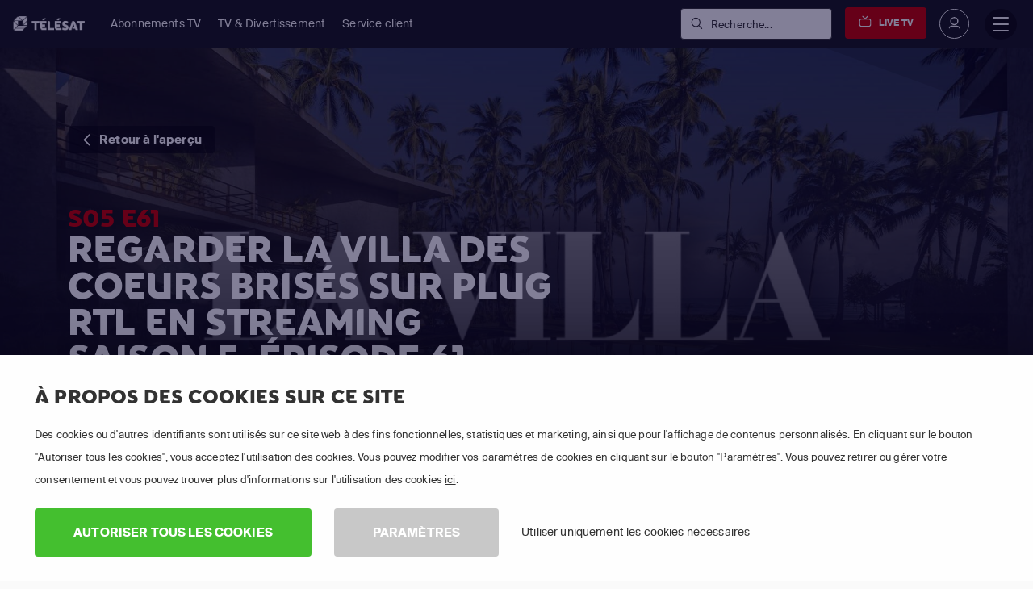

--- FILE ---
content_type: text/html; charset=utf-8
request_url: https://www.telesat.be/streaming/la-villa-des-coeurs-brises/saison-5/episode-61/
body_size: 40013
content:

<!DOCTYPE html>
<html lang="fr">
<head>
    <title>Regarder La villa des coeurs bris&#233;s Streaming Saison 5 &#201;pisode 61 | T&#201;L&#201;SAT</title>
<script>dataLayer = [{"pageTemplate":"other","country":"BEL","brand":"TEL","lang":"FRE","Environment":"","UserType":"Visitor"}];</script><!-- Google Tag Manager -->
<script>(function(w,d,s,l,i){w[l]=w[l]||[];w[l].push({'gtm.start':new Date().getTime(),event:'gtm.js'});var f=d.getElementsByTagName(s)[0],j=d.createElement(s),dl=l!='dataLayer'?'&l='+l:'';j.async=true;j.src='https://www.googletagmanager.com/gtm.js?id='+i+dl;f.parentNode.insertBefore(j,f);})(window,document,'script','dataLayer','GTM-WSS32S');</script>
<!-- End Google Tag Manager -->
        <meta name="description" content="La villa des coeurs bris&#233;s Saison 5 &#201;pisode 61 en streaming. Essai gratuit de 30 jours. Disponible en HD sur votre PC, tablette, votre smartphone ou votre Smart TV.">

            <meta property="og:description" content="La villa des coeurs bris&#233;s Saison 5 &#201;pisode 61 en streaming. Essai gratuit de 30 jours. Disponible en HD sur votre PC, tablette, votre smartphone ou votre Smart TV.">
            <meta property="og:title" content="Regarder La villa des coeurs bris&#233;s Streaming Saison 5 &#201;pisode 61">
            <meta property="og:type" content="website">


            <meta property="twitter:card" content="summary">
            <meta property="twitter:title" content="Regarder La villa des coeurs bris&#233;s Streaming Saison 5 &#201;pisode 61">
            <meta property="twitter:description" content="La villa des coeurs bris&#233;s Saison 5 &#201;pisode 61 en streaming. Essai gratuit de 30 jours. Disponible en HD sur votre PC, tablette, votre smartphone ou votre Smart TV.">

<link rel='canonical' href='https://www.telesat.be/streaming/la-villa-des-coeurs-brises/saison-5/episode-61/'>
<meta name='ROBOTS' content='INDEX,FOLLOW'>

    <meta charset="utf-8">
    <meta http-equiv="X-UA-Compatible" content="IE=edge">
    <meta name="viewport" content="width=device-width, initial-scale=1.0">
    <link id="favico" href="/content/telesat/favicon.ico" rel="shortcut icon" />
    <meta name="theme-color" content="#ff0000">
     
    
    <link rel="preconnect" href="https://ads.creative-serving.com/">
    <link rel="preconnect" href="https://www.googleadservices.com">
    <link rel="preconnect" href="https://googleads.g.doubleclick.net">
    <link rel="preconnect" href="https://www.google-analytics.com">

    
    <link rel="preconnect" href="https://m7cdn.io">

    <link rel="alternate" type="application/rss+xml" href="https://www.telesat.be/blog/rss/" />
    <style>
	.position-fixed{position:fixed}a { text-decoration: none } .no-scrollbar { overflow: auto; -ms-overflow-style: none; scrollbar-width: none; } .no-scrollbar::-webkit-scrollbar { display: none; overflow: auto; } .responsive-scrollbar { overflow-x: scroll; } @media only screen and (min-width:991px) { .responsive-scrollbar { overflow: hidden; } }article,footer,header,nav,section{display:block}a:active,a:hover{outline-width:0}strong{font-weight:bolder}small{font-size:80%}svg:not(:root){overflow:hidden}[type="submit"],button{-webkit-appearance:button}[type="submit"]::-moz-focus-inner,button::-moz-focus-inner{border-style:none;padding:0}[type="submit"]:-moz-focusring,button:-moz-focusring{outline:1px dotted}[type="checkbox"],[type="radio"]{-webkit-box-sizing:border-box;box-sizing:border-box;padding:0}::-webkit-file-upload-button{-webkit-appearance:button;font:inherit}@media print{*,::after,::before,div::first-letter,div::first-line,li::first-letter,li::first-line,p::first-letter,p::first-line{text-shadow:none!important;-webkit-box-shadow:none!important;box-shadow:none!important}a,a:visited{text-decoration:underline}img{page-break-inside:avoid}h2,h3,p{orphans:3;widows:3}h2,h3{page-break-after:avoid}.badge{border:1px solid #000}}*,::after,::before{-webkit-box-sizing:inherit;box-sizing:inherit}@-ms-viewport{width:device-width}html{-ms-overflow-style:scrollbar;-webkit-tap-highlight-color:transparent;-webkit-box-sizing:border-box;box-sizing:border-box;font-family:sans-serif;line-height:1.15;-ms-text-size-adjust:100%;-webkit-text-size-adjust:100%}[tabindex="-1"]:focus{outline:0}ol,ul{margin-top:0;margin-bottom:1rem}ul ul{margin-bottom:0}img{vertical-align:middle;border-style:none}a,button,input,label{-ms-touch-action:manipulation;touch-action:manipulation}button:focus{outline:5px}button,input{line-height:inherit;font-family:sans-serif;font-size:100%;line-height:1.15;margin:0;overflow:visible}input[type="checkbox"]:disabled,input[type="radio"]:disabled{cursor:not-allowed}h1{font-size:2em;margin:.67em 0}h2{font-size:2rem}h3{font-size:1.75rem}h4{font-size:1.5rem}h5{font-size:1.25rem}h6{font-size:1rem}.small,small{font-size:80%;font-weight:400}.mark{padding:.2em;background-color:#fcf8e3}.list-unstyled{padding-left:0;list-style:none}.list-inline{padding-left:0;list-style:none}.list-inline-item{display:inline-block}.list-inline-item:not(:last-child){margin-right:5px}.container{position:relative;margin-left:auto;margin-right:auto;padding-right:15px;padding-left:15px}@media (min-width:576px){.container{padding-right:15px;padding-left:15px}}@media (min-width:768px){.container{padding-right:15px;padding-left:15px}}@media (min-width:992px){.container{padding-right:15px;padding-left:15px}}@media (min-width:1200px){.container{padding-right:15px;padding-left:15px}}@media (min-width:576px){.container{width:540px;max-width:100%}}@media (min-width:768px){.container{width:720px;max-width:100%}}@media (min-width:992px){.container{width:960px;max-width:100%}}@media (min-width:1200px){.container{width:1140px;max-width:100%}}.container-fluid{position:relative;margin-left:auto;margin-right:auto;padding-right:15px;padding-left:15px}@media (min-width:576px){.container-fluid{padding-right:15px;padding-left:15px}}@media (min-width:768px){.container-fluid{padding-right:15px;padding-left:15px}}@media (min-width:992px){.container-fluid{padding-right:15px;padding-left:15px}}@media (min-width:1200px){.container-fluid{padding-right:15px;padding-left:15px}}.row{display:-webkit-box;display:-webkit-flex;display:-ms-flexbox;display:flex;-webkit-flex-wrap:wrap;-ms-flex-wrap:wrap;flex-wrap:wrap;margin-right:-15px;margin-left:-15px}@media (min-width:576px){.row{margin-right:-15px;margin-left:-15px}}@media (min-width:768px){.row{margin-right:-15px;margin-left:-15px}}@media (min-width:992px){.row{margin-right:-15px;margin-left:-15px}}@media (min-width:1200px){.row{margin-right:-15px;margin-left:-15px}}.no-gutters{margin-right:0;margin-left:0}.no-gutters>.col{padding-right:0;padding-left:0}.col,.col-10,.col-12,.col-2,.col-4,.col-6,.col-7,.col-lg,.col-lg-12,.col-lg-3,.col-lg-4,.col-lg-5,.col-lg-6,.col-lg-7,.col-lg-8,.col-lg-9,.col-md,.col-md-12,.col-md-2,.col-md-4,.col-md-6,.col-md-7,.col-md-8,.col-sm,.col-sm-1,.col-sm-12,.col-sm-3,.col-sm-4,.col-sm-6,.col-sm-8,.col-xl,.col-xl-3,.col-xl-5,.col-xl-6,.col-xl-7,.col-xl-8{position:relative;width:100%;min-height:1px;padding-right:15px;padding-left:15px}@media (min-width:576px){.col,.col-10,.col-12,.col-2,.col-4,.col-6,.col-7,.col-lg,.col-lg-12,.col-lg-3,.col-lg-4,.col-lg-5,.col-lg-6,.col-lg-7,.col-lg-8,.col-lg-9,.col-md,.col-md-12,.col-md-2,.col-md-4,.col-md-6,.col-md-7,.col-md-8,.col-sm,.col-sm-1,.col-sm-12,.col-sm-3,.col-sm-4,.col-sm-6,.col-sm-8,.col-xl,.col-xl-3,.col-xl-5,.col-xl-6,.col-xl-7,.col-xl-8{padding-right:15px;padding-left:15px}}@media (min-width:768px){.col,.col-10,.col-12,.col-2,.col-4,.col-6,.col-7,.col-lg,.col-lg-12,.col-lg-3,.col-lg-4,.col-lg-5,.col-lg-6,.col-lg-7,.col-lg-8,.col-lg-9,.col-md,.col-md-12,.col-md-2,.col-md-4,.col-md-6,.col-md-7,.col-md-8,.col-sm,.col-sm-1,.col-sm-12,.col-sm-3,.col-sm-4,.col-sm-6,.col-sm-8,.col-xl,.col-xl-3,.col-xl-5,.col-xl-6,.col-xl-7,.col-xl-8{padding-right:15px;padding-left:15px}}@media (min-width:992px){.col,.col-10,.col-12,.col-2,.col-4,.col-6,.col-7,.col-lg,.col-lg-12,.col-lg-3,.col-lg-4,.col-lg-5,.col-lg-6,.col-lg-7,.col-lg-8,.col-lg-9,.col-md,.col-md-12,.col-md-2,.col-md-4,.col-md-6,.col-md-7,.col-md-8,.col-sm,.col-sm-1,.col-sm-12,.col-sm-3,.col-sm-4,.col-sm-6,.col-sm-8,.col-xl,.col-xl-3,.col-xl-5,.col-xl-6,.col-xl-7,.col-xl-8{padding-right:15px;padding-left:15px}}@media (min-width:1200px){.col,.col-10,.col-12,.col-2,.col-4,.col-6,.col-7,.col-lg,.col-lg-12,.col-lg-3,.col-lg-4,.col-lg-5,.col-lg-6,.col-lg-7,.col-lg-8,.col-lg-9,.col-md,.col-md-12,.col-md-2,.col-md-4,.col-md-6,.col-md-7,.col-md-8,.col-sm,.col-sm-1,.col-sm-12,.col-sm-3,.col-sm-4,.col-sm-6,.col-sm-8,.col-xl,.col-xl-3,.col-xl-5,.col-xl-6,.col-xl-7,.col-xl-8{padding-right:15px;padding-left:15px}}.col{-webkit-flex-basis:0;-ms-flex-preferred-size:0;flex-basis:0;-webkit-box-flex:1;-webkit-flex-grow:1;-ms-flex-positive:1;flex-grow:1;max-width:100%}.col-auto{-webkit-box-flex:0;-webkit-flex:0 0 auto;-ms-flex:0 0 auto;flex:0 0 auto;width:auto}.col-2{-webkit-box-flex:0;-webkit-flex:0 0 16.666667%;-ms-flex:0 0 16.666667%;flex:0 0 16.666667%;max-width:16.666667%}.col-4{-webkit-box-flex:0;-webkit-flex:0 0 33.333333%;-ms-flex:0 0 33.333333%;flex:0 0 33.333333%;max-width:33.333333%}.col-6{-webkit-box-flex:0;-webkit-flex:0 0 50%;-ms-flex:0 0 50%;flex:0 0 50%;max-width:50%}.col-7{-webkit-box-flex:0;-webkit-flex:0 0 58.333333%;-ms-flex:0 0 58.333333%;flex:0 0 58.333333%;max-width:58.333333%}.col-10{-webkit-box-flex:0;-webkit-flex:0 0 83.333333%;-ms-flex:0 0 83.333333%;flex:0 0 83.333333%;max-width:83.333333%}.col-12{-webkit-box-flex:0;-webkit-flex:0 0 100%;-ms-flex:0 0 100%;flex:0 0 100%;max-width:100%}@media (min-width:576px){.col-sm{-webkit-flex-basis:0;-ms-flex-preferred-size:0;flex-basis:0;-webkit-box-flex:1;-webkit-flex-grow:1;-ms-flex-positive:1;flex-grow:1;max-width:100%}.col-sm-auto{-webkit-box-flex:0;-webkit-flex:0 0 auto;-ms-flex:0 0 auto;flex:0 0 auto;width:auto}.col-sm-1{-webkit-box-flex:0;-webkit-flex:0 0 8.333333%;-ms-flex:0 0 8.333333%;flex:0 0 8.333333%;max-width:8.333333%}.col-sm-3{-webkit-box-flex:0;-webkit-flex:0 0 25%;-ms-flex:0 0 25%;flex:0 0 25%;max-width:25%}.col-sm-4{-webkit-box-flex:0;-webkit-flex:0 0 33.333333%;-ms-flex:0 0 33.333333%;flex:0 0 33.333333%;max-width:33.333333%}.col-sm-6{-webkit-box-flex:0;-webkit-flex:0 0 50%;-ms-flex:0 0 50%;flex:0 0 50%;max-width:50%}.col-sm-8{-webkit-box-flex:0;-webkit-flex:0 0 66.666667%;-ms-flex:0 0 66.666667%;flex:0 0 66.666667%;max-width:66.666667%}.col-sm-12{-webkit-box-flex:0;-webkit-flex:0 0 100%;-ms-flex:0 0 100%;flex:0 0 100%;max-width:100%}.offset-sm-1{margin-left:8.333333%}}@media (min-width:768px){.col-md{-webkit-flex-basis:0;-ms-flex-preferred-size:0;flex-basis:0;-webkit-box-flex:1;-webkit-flex-grow:1;-ms-flex-positive:1;flex-grow:1;max-width:100%}.col-md-auto{-webkit-box-flex:0;-webkit-flex:0 0 auto;-ms-flex:0 0 auto;flex:0 0 auto;width:auto}.col-md-2{-webkit-box-flex:0;-webkit-flex:0 0 16.666667%;-ms-flex:0 0 16.666667%;flex:0 0 16.666667%;max-width:16.666667%}.col-md-4{-webkit-box-flex:0;-webkit-flex:0 0 33.333333%;-ms-flex:0 0 33.333333%;flex:0 0 33.333333%;max-width:33.333333%}.col-md-6{-webkit-box-flex:0;-webkit-flex:0 0 50%;-ms-flex:0 0 50%;flex:0 0 50%;max-width:50%}.col-md-7{-webkit-box-flex:0;-webkit-flex:0 0 58.333333%;-ms-flex:0 0 58.333333%;flex:0 0 58.333333%;max-width:58.333333%}.col-md-8{-webkit-box-flex:0;-webkit-flex:0 0 66.666667%;-ms-flex:0 0 66.666667%;flex:0 0 66.666667%;max-width:66.666667%}.col-md-12{-webkit-box-flex:0;-webkit-flex:0 0 100%;-ms-flex:0 0 100%;flex:0 0 100%;max-width:100%}.offset-md-2{margin-left:16.666667%}}@media (min-width:992px){.col-lg{-webkit-flex-basis:0;-ms-flex-preferred-size:0;flex-basis:0;-webkit-box-flex:1;-webkit-flex-grow:1;-ms-flex-positive:1;flex-grow:1;max-width:100%}.col-lg-auto{-webkit-box-flex:0;-webkit-flex:0 0 auto;-ms-flex:0 0 auto;flex:0 0 auto;width:auto}.col-lg-3{-webkit-box-flex:0;-webkit-flex:0 0 25%;-ms-flex:0 0 25%;flex:0 0 25%;max-width:25%}.col-lg-4{-webkit-box-flex:0;-webkit-flex:0 0 33.333333%;-ms-flex:0 0 33.333333%;flex:0 0 33.333333%;max-width:33.333333%}.col-lg-5{-webkit-box-flex:0;-webkit-flex:0 0 41.666667%;-ms-flex:0 0 41.666667%;flex:0 0 41.666667%;max-width:41.666667%}.col-lg-6{-webkit-box-flex:0;-webkit-flex:0 0 50%;-ms-flex:0 0 50%;flex:0 0 50%;max-width:50%}.col-lg-7{-webkit-box-flex:0;-webkit-flex:0 0 58.333333%;-ms-flex:0 0 58.333333%;flex:0 0 58.333333%;max-width:58.333333%}.col-lg-8{-webkit-box-flex:0;-webkit-flex:0 0 66.666667%;-ms-flex:0 0 66.666667%;flex:0 0 66.666667%;max-width:66.666667%}.col-lg-9{-webkit-box-flex:0;-webkit-flex:0 0 75%;-ms-flex:0 0 75%;flex:0 0 75%;max-width:75%}.col-lg-12{-webkit-box-flex:0;-webkit-flex:0 0 100%;-ms-flex:0 0 100%;flex:0 0 100%;max-width:100%}}@media (min-width:1200px){.col-xl{-webkit-flex-basis:0;-ms-flex-preferred-size:0;flex-basis:0;-webkit-box-flex:1;-webkit-flex-grow:1;-ms-flex-positive:1;flex-grow:1;max-width:100%}.col-xl-auto{-webkit-box-flex:0;-webkit-flex:0 0 auto;-ms-flex:0 0 auto;flex:0 0 auto;width:auto}.col-xl-3{-webkit-box-flex:0;-webkit-flex:0 0 25%;-ms-flex:0 0 25%;flex:0 0 25%;max-width:25%}.col-xl-5{-webkit-box-flex:0;-webkit-flex:0 0 41.666667%;-ms-flex:0 0 41.666667%;flex:0 0 41.666667%;max-width:41.666667%}.col-xl-6{-webkit-box-flex:0;-webkit-flex:0 0 50%;-ms-flex:0 0 50%;flex:0 0 50%;max-width:50%}.col-xl-7{-webkit-box-flex:0;-webkit-flex:0 0 58.333333%;-ms-flex:0 0 58.333333%;flex:0 0 58.333333%;max-width:58.333333%}.col-xl-8{-webkit-box-flex:0;-webkit-flex:0 0 66.666667%;-ms-flex:0 0 66.666667%;flex:0 0 66.666667%;max-width:66.666667%}.offset-xl-0{margin-left:0}}.fade.show{opacity:1}.nav-link{display:block;padding:.5em 1em}.nav-link:focus,.nav-link:hover{text-decoration:none}.tab-content>.tab-pane{display:none}.tab-content>.active{display:block}.breadcrumb-item{float:left}.breadcrumb-item+.breadcrumb-item:hover::before{text-decoration:underline;text-decoration:none}.breadcrumb-item.active{color:#636c72}.badge{display:inline-block;padding:.25em .4em;font-size:75%;font-weight:700;line-height:1;color:#fff;text-align:center;white-space:nowrap;vertical-align:baseline;border-radius:.25rem}.alert{padding:.75rem 1.25rem;margin-bottom:1rem;border:1px solid transparent;border-radius:.25rem}.media{display:-webkit-box;display:-webkit-flex;display:-ms-flexbox;display:flex;-webkit-box-align:start;-webkit-align-items:flex-start;-ms-flex-align:start;align-items:flex-start}.close{float:right;font-size:1.5rem;font-weight:700;line-height:1;color:#000;text-shadow:0 1px 0 #fff;opacity:.5}.close:focus,.close:hover{color:#000;text-decoration:none;cursor:pointer;opacity:.75}.modal-dialog{position:relative;width:auto;margin:10px}.modal-content{position:relative;display:-webkit-box;display:-webkit-flex;display:-ms-flexbox;display:flex;-webkit-box-orient:vertical;-webkit-box-direction:normal;-webkit-flex-direction:column;-ms-flex-direction:column;flex-direction:column;background-color:#fff;-webkit-background-clip:padding-box;background-clip:padding-box;border:1px solid rgba(0,0,0,.2);border-radius:.3rem;outline:0}.modal-body{position:relative;-webkit-box-flex:1;-webkit-flex:1 1 auto;-ms-flex:1 1 auto;flex:1 1 auto;padding:15px}.modal-footer{display:-webkit-box;display:-webkit-flex;display:-ms-flexbox;display:flex;-webkit-box-align:center;-webkit-align-items:center;-ms-flex-align:center;align-items:center;-webkit-box-pack:end;-webkit-justify-content:flex-end;-ms-flex-pack:end;justify-content:flex-end;padding:15px;border-top:1px solid #eceeef}@media (min-width:576px){.modal-dialog{max-width:500px;margin:30px auto}}.carousel{position:relative}.carousel-inner{position:relative;width:100%;overflow:hidden}.carousel-item{position:relative;display:none;width:100%}@media (-webkit-transform-3d){.carousel-item{-webkit-transition:-webkit-transform .6s ease-in-out;transition:-webkit-transform .6s ease-in-out;-o-transition:-o-transform .6s ease-in-out;transition:transform .6s ease-in-out;transition:transform .6s ease-in-out ,-webkit-transform .6s ease-in-out ,-o-transform .6s ease-in-out;-webkit-backface-visibility:hidden;backface-visibility:hidden;-webkit-perspective:1000px;perspective:1000px}}.carousel-item.active{display:-webkit-box;display:-webkit-flex;display:-ms-flexbox;display:flex}@supports ((-webkit-transform:translate3d(0,0,0)) or (transform:translate3d(0,0,0))){.carousel-item{-webkit-transition:-webkit-transform .6s ease-in-out;transition:-webkit-transform .6s ease-in-out;-o-transition:-o-transform .6s ease-in-out;transition:transform .6s ease-in-out;transition:transform .6s ease-in-out,-webkit-transform .6s ease-in-out,-o-transform .6s ease-in-out;-webkit-backface-visibility:hidden;backface-visibility:hidden;-webkit-perspective:1000px;perspective:1000px}}.clearfix::after{display:block;content:"";clear:both}.d-none{display:none!important}.d-inline-block{display:inline-block!important}.d-block{display:block!important}.d-flex{display:-webkit-box!important;display:-webkit-flex!important;display:-ms-flexbox!important;display:flex!important}@media (min-width:576px){.d-sm-inline{display:inline!important}.d-sm-inline-block{display:inline-block!important}.d-sm-block{display:block!important}}@media (min-width:768px){.d-md-none{display:none!important}.d-md-flex{display:-webkit-box!important;display:-webkit-flex!important;display:-ms-flexbox!important;display:flex!important}}@media (min-width:992px){.d-lg-block{display:block!important}.d-lg-flex{display:-webkit-box!important;display:-webkit-flex!important;display:-ms-flexbox!important;display:flex!important}}@media (min-width:1200px){.d-xl-none{display:none!important}}.flex-last{-webkit-box-ordinal-group:2;-webkit-order:1;-ms-flex-order:1;order:1}.flex-row{-webkit-box-orient:horizontal!important;-webkit-box-direction:normal!important;-webkit-flex-direction:row!important;-ms-flex-direction:row!important;flex-direction:row!important}.flex-column{-webkit-box-orient:vertical!important;-webkit-box-direction:normal!important;-webkit-flex-direction:column!important;-ms-flex-direction:column!important;flex-direction:column!important}.flex-wrap{-webkit-flex-wrap:wrap!important;-ms-flex-wrap:wrap!important;flex-wrap:wrap!important}.justify-content-start{-webkit-box-pack:start!important;-webkit-justify-content:flex-start!important;-ms-flex-pack:start!important;justify-content:flex-start!important}.justify-content-center{-webkit-box-pack:center!important;-webkit-justify-content:center!important;-ms-flex-pack:center!important;justify-content:center!important}.justify-content-between{-webkit-box-pack:justify!important;-webkit-justify-content:space-between!important;-ms-flex-pack:justify!important;justify-content:space-between!important}.align-items-start{-webkit-box-align:start!important;-webkit-align-items:flex-start!important;-ms-flex-align:start!important;align-items:flex-start!important}.align-items-end{-webkit-box-align:end!important;-webkit-align-items:flex-end!important;-ms-flex-align:end!important;align-items:flex-end!important}.align-items-center{-webkit-box-align:center!important;-webkit-align-items:center!important;-ms-flex-align:center!important;align-items:center!important}.align-items-stretch{-webkit-box-align:stretch!important;-webkit-align-items:stretch!important;-ms-flex-align:stretch!important;align-items:stretch!important}.align-content-stretch{-webkit-align-content:stretch!important;-ms-flex-line-pack:stretch!important;align-content:stretch!important}.align-self-end{-webkit-align-self:flex-end!important;-ms-flex-item-align:end!important;align-self:flex-end!important}.align-self-center{-webkit-align-self:center!important;-ms-flex-item-align:center!important;-ms-grid-row-align:center!important;align-self:center!important}.align-self-stretch{-webkit-align-self:stretch!important;-ms-flex-item-align:stretch!important;-ms-grid-row-align:stretch!important;align-self:stretch!important}@media (min-width:576px){.flex-sm-unordered{-webkit-box-ordinal-group:1;-webkit-order:0;-ms-flex-order:0;order:0}.align-self-sm-auto{-webkit-align-self:auto!important;-ms-flex-item-align:auto!important;-ms-grid-row-align:auto!important;align-self:auto!important}}@media (min-width:768px){.flex-md-row{-webkit-box-orient:horizontal!important;-webkit-box-direction:normal!important;-webkit-flex-direction:row!important;-ms-flex-direction:row!important;flex-direction:row!important}}@media (min-width:992px){.flex-lg-row{-webkit-box-orient:horizontal!important;-webkit-box-direction:normal!important;-webkit-flex-direction:row!important;-ms-flex-direction:row!important;flex-direction:row!important}.justify-content-lg-start{-webkit-box-pack:start!important;-webkit-justify-content:flex-start!important;-ms-flex-pack:start!important;justify-content:flex-start!important}.justify-content-lg-end{-webkit-box-pack:end!important;-webkit-justify-content:flex-end!important;-ms-flex-pack:end!important;justify-content:flex-end!important}.justify-content-lg-between{-webkit-box-pack:justify!important;-webkit-justify-content:space-between!important;-ms-flex-pack:justify!important;justify-content:space-between!important}}@media (min-width:1200px){.justify-content-xl-start{-webkit-box-pack:start!important;-webkit-justify-content:flex-start!important;-ms-flex-pack:start!important;justify-content:flex-start!important}.justify-content-xl-end{-webkit-box-pack:end!important;-webkit-justify-content:flex-end!important;-ms-flex-pack:end!important;justify-content:flex-end!important}}.float-left{float:left!important}.float-right{float:right!important}@media (min-width:768px){.float-md-right{float:right!important}}.w-100{width:100%!important}.m-0{margin:0 0 0 0!important}.mt-0{margin-top:0!important}.mr-0{margin-right:0!important}.mb-0{margin-bottom:0!important}.mx-0{margin-right:0!important;margin-left:0!important}.my-0{margin-top:0!important;margin-bottom:0!important}.mt-1{margin-top:.25rem!important}.mr-1{margin-right:.25rem!important}.mb-1{margin-bottom:.25rem!important}.ml-1{margin-left:.25rem!important}.mx-1{margin-right:.25rem!important;margin-left:.25rem!important}.my-1{margin-top:.25rem!important;margin-bottom:.25rem!important}.mt-2{margin-top:.5rem!important}.mr-2{margin-right:.5rem!important}.mb-2{margin-bottom:.5rem!important}.ml-2{margin-left:.5rem!important}.my-2{margin-top:.5rem!important;margin-bottom:.5rem!important}.mt-3{margin-top:1rem!important}.mr-3{margin-right:1rem!important}.mb-3{margin-bottom:1rem!important}.ml-3{margin-left:1rem!important}.mx-3{margin-right:1rem!important;margin-left:1rem!important}.my-3{margin-top:1rem!important;margin-bottom:1rem!important}.mt-4{margin-top:1.5rem!important}.mr-4{margin-right:1.5rem!important}.mb-4{margin-bottom:1.5rem!important}.ml-4{margin-left:1.5rem!important}.mt-5{margin-top:3rem!important}.mb-5{margin-bottom:3rem!important}.my-5{margin-top:3rem!important;margin-bottom:3rem!important}.p-0{padding:0 0 0 0!important}.pt-0{padding-top:0!important}.pr-0{padding-right:0!important}.pb-0{padding-bottom:0!important}.pl-0{padding-left:0!important}.px-0{padding-right:0!important;padding-left:0!important}.py-0{padding-top:0!important;padding-bottom:0!important}.pt-1{padding-top:.25rem!important}.pb-1{padding-bottom:.25rem!important}.pl-1{padding-left:.25rem!important}.px-1{padding-right:.25rem!important;padding-left:.25rem!important}.py-1{padding-top:.25rem!important;padding-bottom:.25rem!important}.p-2{padding:.5rem .5rem .5rem .5rem!important}.pt-2{padding-top:.5rem!important}.pb-2{padding-bottom:.5rem!important}.pl-2{padding-left:.5rem!important}.px-2{padding-right:.5rem!important;padding-left:.5rem!important}.py-2{padding-top:.5rem!important;padding-bottom:.5rem!important}.p-3{padding:1rem 1rem 1rem 1rem!important}.pt-3{padding-top:1rem!important}.pr-3{padding-right:1rem!important}.pb-3{padding-bottom:1rem!important}.pl-3{padding-left:1rem!important}.px-3{padding-right:1rem!important;padding-left:1rem!important}.py-3{padding-top:1rem!important;padding-bottom:1rem!important}.p-4{padding:1.5rem 1.5rem 1.5rem 1.5rem!important}.pt-4{padding-top:1.5rem!important}.pr-4{padding-right:1.5rem!important}.pb-4{padding-bottom:1.5rem!important}.pl-4{padding-left:1.5rem!important}.px-4{padding-right:1.5rem!important;padding-left:1.5rem!important}.py-4{padding-top:1.5rem!important;padding-bottom:1.5rem!important}.pt-5{padding-top:3rem!important}.pr-5{padding-right:3rem!important}.pb-5{padding-bottom:3rem!important}.pl-5{padding-left:3rem!important}.px-5{padding-right:3rem!important;padding-left:3rem!important}.py-5{padding-top:3rem!important;padding-bottom:3rem!important}.m-auto{margin:auto auto auto auto!important}.ml-auto{margin-left:auto!important}.mx-auto{margin-right:auto!important;margin-left:auto!important}@media (min-width:576px){.mt-sm-0{margin-top:0!important}.mr-sm-0{margin-right:0!important}.mb-sm-0{margin-bottom:0!important}.my-sm-0{margin-top:0!important;margin-bottom:0!important}.mt-sm-1{margin-top:.25rem!important}.my-sm-2{margin-top:.5rem!important;margin-bottom:.5rem!important}.mt-sm-3{margin-top:1rem!important}.mr-sm-3{margin-right:1rem!important}.mb-sm-3{margin-bottom:1rem!important}.mt-sm-4{margin-top:1.5rem!important}.mr-sm-4{margin-right:1.5rem!important}.mb-sm-4{margin-bottom:1.5rem!important}.mt-sm-5{margin-top:3rem!important}.pt-sm-0{padding-top:0!important}.pl-sm-0{padding-left:0!important}.px-sm-0{padding-right:0!important;padding-left:0!important}.p-sm-2{padding:.5rem .5rem .5rem .5rem!important}.pt-sm-2{padding-top:.5rem!important}.pr-sm-2{padding-right:.5rem!important}.py-sm-2{padding-top:.5rem!important;padding-bottom:.5rem!important}.pt-sm-3{padding-top:1rem!important}.pr-sm-3{padding-right:1rem!important}.px-sm-3{padding-right:1rem!important;padding-left:1rem!important}.py-sm-3{padding-top:1rem!important;padding-bottom:1rem!important}.p-sm-4{padding:1.5rem 1.5rem 1.5rem 1.5rem!important}.pt-sm-4{padding-top:1.5rem!important}.pl-sm-4{padding-left:1.5rem!important}.p-sm-5{padding:3rem 3rem 3rem 3rem!important}.pt-sm-5{padding-top:3rem!important}.pb-sm-5{padding-bottom:3rem!important}.ml-sm-auto{margin-left:auto!important}}@media (min-width:768px){.mt-md-0{margin-top:0!important}.mb-md-0{margin-bottom:0!important}.mx-md-0{margin-right:0!important;margin-left:0!important}.my-md-0{margin-top:0!important;margin-bottom:0!important}.mt-md-2{margin-top:.5rem!important}.mt-md-3{margin-top:1rem!important}.mr-md-3{margin-right:1rem!important}.my-md-4{margin-top:1.5rem!important;margin-bottom:1.5rem!important}.my-md-5{margin-top:3rem!important;margin-bottom:3rem!important}.pt-md-0{padding-top:0!important}.pr-md-0{padding-right:0!important}.pb-md-0{padding-bottom:0!important}.p-md-2{padding:.5rem .5rem .5rem .5rem!important}.pr-md-3{padding-right:1rem!important}.px-md-3{padding-right:1rem!important;padding-left:1rem!important}.p-md-4{padding:1.5rem 1.5rem 1.5rem 1.5rem!important}.py-md-4{padding-top:1.5rem!important;padding-bottom:1.5rem!important}.p-md-5{padding:3rem 3rem 3rem 3rem!important}.pr-md-5{padding-right:3rem!important}.py-md-5{padding-top:3rem!important;padding-bottom:3rem!important}}@media (min-width:992px){.mt-lg-0{margin-top:0!important}.mb-lg-0{margin-bottom:0!important}.mx-lg-0{margin-right:0!important;margin-left:0!important}.my-lg-0{margin-top:0!important;margin-bottom:0!important}.mb-lg-3{margin-bottom:1rem!important}.my-lg-3{margin-top:1rem!important;margin-bottom:1rem!important}.mt-lg-5{margin-top:3rem!important}.mb-lg-5{margin-bottom:3rem!important}.my-lg-5{margin-top:3rem!important;margin-bottom:3rem!important}.pt-lg-0{padding-top:0!important}.pb-lg-0{padding-bottom:0!important}.p-lg-4{padding:1.5rem 1.5rem 1.5rem 1.5rem!important}.px-lg-4{padding-right:1.5rem!important;padding-left:1.5rem!important}.py-lg-4{padding-top:1.5rem!important;padding-bottom:1.5rem!important}.pt-lg-5{padding-top:3rem!important}.py-lg-5{padding-top:3rem!important;padding-bottom:3rem!important}.ml-lg-auto{margin-left:auto!important}}@media (min-width:1200px){.my-xl-0{margin-top:0!important;margin-bottom:0!important}.my-xl-5{margin-top:3rem!important;margin-bottom:3rem!important}.pt-xl-0{padding-top:0!important}.pt-xl-4{padding-top:1.5rem!important}.py-xl-5{padding-top:3rem!important;padding-bottom:3rem!important}}.text-left{text-align:left!important}.text-right{text-align:right!important}.text-center{text-align:center!important}@media (min-width:576px){.text-sm-left{text-align:left!important}}@media (min-width:768px){.text-md-left{text-align:left!important}.text-md-right{text-align:right!important}}@media (min-width:992px){.text-lg-left{text-align:left!important}}@media (min-width:1200px){.text-xl-left{text-align:left!important}}.text-uppercase{text-transform:uppercase!important}.font-weight-bold{font-weight:700}@media (max-width:575px){.hidden-xs-down{display:none!important}}@media (min-width:576px){.hidden-sm-up{display:none!important}}@media (max-width:767px){.hidden-sm-down{display:none!important}}@media (min-width:768px){.hidden-md-up{display:none!important}}@media (max-width:991px){.hidden-md-down{display:none!important}}@media (max-width:1199px){.hidden-lg-down{display:none!important}}@media (min-width:1200px){.hidden-xl-up{display:none!important}}@media (min-width:1199px){#page-wrapper{transform:none!important}.mm-navbar.mm-navbar-size-1,#mm-blocker{display:none!important}}*{margin:0;padding:0;outline:0;text-rendering:geometricPrecision;-webkit-font-smoothing:antialiased}::selection{background:#140087;color:#fff}.mm-page.mm-slideout{user-select:text!important}@media (min-width:1199px){.mm-menu{display:none!important}}a{transition:color .4s ,background-color .4s;background-color:transparent;-webkit-text-decoration-skip:objects}p{font-size:16px;line-height:1.8;margin-top:0;margin-bottom:1rem}@media (max-width:503px){.hidden-xsm-down{display:none!important}}ul li{display:flex}ul li:before{font:600 85% 'Icons';margin-right:15px;position:relative;top:1px}ul.list-wonder li:before{content:"\e762"}ol{list-style:none;counter-reset:section}ol>li{display:flex;margin:20px 0;padding-left:40px;position:relative}ol>li:before{counter-increment:section;content:counter(section);margin-right:15px;font-size:85%;position:relative;top:1px;font-weight:600;text-align:center;background:#323232;color:#fff;width:27px;height:25px;line-height:25px;border-radius:100%;border:1px solid rgba(0,0,0,.05);position:absolute;top:0;left:0;display:inline-table}ul.list-pattern{list-style:none}ul.list-pattern li:nth-child(odd){background:rgba(0,0,0,.025)}ul.list-pattern li{padding:1rem 2rem;text-align:left;position:relative}hr{border-color:#eee;margin-top:1rem;margin-bottom:1rem;border:0;border-top:1px solid rgba(0,0,0,.1);-webkit-box-sizing:content-box;box-sizing:content-box;height:0;overflow:visible}.light{font-weight:300!important}.normal{font-weight:400!important}.semibold{font-weight:500!important}.bold{font-weight:600!important}ul{margin-bottom:0;list-style:none}ul.list-inline li{display:inline-block}a,a:hover,a:focus{color:inherit}i{font-weight:600}i.fa-star{color:#fab72b}header,footer,section,.header-top,.header-bottom{display:block;width:100%}.modal{background:rgba(0,0,0,.6)!important;position:fixed!important;top:0!important;left:0!important;z-index:9999!important;padding:60px 0;justify-content:center;align-items:center;position:fixed;top:0;right:0;bottom:0;left:0;z-index:1050;display:none;overflow:hidden;outline:0}.modal .close{transition:all .4s}.modal .close:hover{color:#140087}.modal .modal-dialog{transition:none!important;transform:none!important;max-width:none!important;margin:0 auto 0 auto!important}@media (min-width:576px){.modal .modal-dialog{max-width:500px!important}}body .container{margin:0 auto 0 auto!important}body .container-fluid{width:100%}section.row-block{border-bottom:1px solid #eee;padding:6rem 0}@media (max-width:1199px){section.row-block{padding:3rem 0}}@media (max-width:503px){section.row-block{padding:30px 0 30px 0!important}}section.row-block.row-small{padding:3rem 0}@media (max-width:991px){section.row-block.row-small{padding:15px 0 15px 0!important}}section.breadcrumbs{background:#fff;padding:1rem 0}h1,h2,h3,h4,h5,h6{font-family:"M7 Sans";margin:0;padding:0;color:#140087;text-transform:uppercase;font-weight:500;line-height:1.1}@media (max-width:503px){h2{font-size:1.5rem}}.full-width{width:100%!important}button{border:none!important;text-transform:none}.size-lg{padding-top:1rem;padding-bottom:1rem}.size-lg+i{height:56px}.links-white a{color:#fff}.links-white a:hover,.links-white a:focus{color:#f2f5fc}.package section{padding:1.5rem 2rem;background:#fff;border:1px solid #eee;margin-top:-1px}.package section .price{font-size:30px;color:#140087}.package.package-active section:first-child{padding-top:3rem;border-top:8px solid #140087}.package.package-active section{background:#f2f5fc}@media (max-width:991px){.package.package-active{order:-1}}article .grow{display:flex;flex-direction:column;flex-grow:1}.box-item{background:#fff;width:100%}.box-item.with-shadow{box-shadow:0 0 25px rgba(0,0,0,.05)}@media (max-width:991px){.box-item{margin:1rem 0}}.box-item section{position:relative;padding:2rem 1.5rem}.box-item section img{width:100%}.box-item section img.absolute{position:absolute;min-width:100%;left:50%;top:50%;transform:translate(-50%,-50%);min-height:100%;max-width:120%;z-index:0;width:auto}.box-item section:not(.pricing) *{text-align:center}.box-item section p{margin-bottom:0}.box-item section .btn{display:flex;min-width:200px;justify-content:center}.box-item .sticker{z-index:99}.border-none{border:none!important}.outline-none{outline:none}.border-top-none{border-top:none}.box-item .box-item-image{min-height:250px!important;overflow:hidden;padding:2.5rem}.box-item .box-item-image.box-item-image2{min-height:200px!important}@media (max-width:767px){.box-item .box-item-image{min-height:130px!important}}@media (max-width:503px){.box-item .box-item-image{min-height:250px!important}}.box-item .box-item-image div{position:relative;z-index:9}.nmargin{margin-left:-1px!important}.nmargin-top{margin-top:-1px!important}.nmargin-bottom{margin-bottom:-1px!important}.nmargin-right{margin-right:-1px!important}.nmargin-left{margin-left:-1px!important}.overflow-hidden{overflow:hidden!important}.font-36{font-size:36px!important}@media (max-width:503px){.btn,button{font-size:13px!important}}.full-height{height:100vh;overflow-y:scroll}.modal-v2{position:fixed;top:0;right:-100%;z-index:9999;transition:all .4s;display:block!important}@media (max-width:1199px){.modal-v2{width:100%}}.modal-v2:before{content:'';position:fixed;top:0;left:0;width:100%;height:100%;background:rgba(0,0,0,.3);z-index:-1;visibility:hidden;opacity:0;transition:visibility .3s linear ,opacity .3s linear}.arrow{position:relative;z-index:80;overflow:visible}.arrow:before{content:'';width:30px;height:30px;background:transparent;position:absolute;top:50%;left:-15px;transform:translateY(-50%) rotate(45deg);border:none;border-left:1px solid #eee;border-bottom:1px solid #eee}.arrow.arrow-bottom:before{top:auto;bottom:-15px;left:50%;transform:translateX(-50%) rotate(45deg);border:none;border-right:1px solid #eee;border-bottom:1px solid #eee}.img-overflow{max-width:none!important;max-height:550px!important}@media (max-width:767px){.img-overflow{width:70%!important;margin:0 auto 0 auto!important;max-height:none!important}}@media (min-width:767px) and (max-width:1400px){.img-overflow.image-side{width:150%;top:-70px!important}}.flex-column-reverse{display:-webkit-inline-box!important;width:100%;-webkit-box-orient:vertical!important;-webkit-box-direction:reverse!important;-webkit-flex-direction:column-reverse!important;-ms-flex-direction:column-reverse!important;flex-direction:column-reverse!important}@media (max-width:767px){.movie-detail.banner{min-height:200px!important}.movie-detail.banner .media{height:200px!important}.channels-tab{padding-left:1px;position:relative}}.text-transform-none{text-transform:none!important}#login *{color:#323232}.animated{animation-duration:1s;animation-fill-mode:both}body{min-width:320px;background:#fafafa;color:#323232;font-family:"Suisse",sans-serif;letter-spacing:.01em;min-width:300px!important;overflow-x:hidden;position:relative;margin:0}iframe{width:100%}sup{top:-11px;left:-5px;font-size:75%;line-height:0;position:relative;vertical-align:baseline;top:-.5em}.italic{font-style:italic}@media (min-width:1399px){:not(.m7-wonder) .container{width:1360px}}@media (max-width:991px){:not(.m7-wonder) .container{width:100%}}.d-right{margin-left:auto}.d-table{margin:0 auto 0 auto!important;display:table!important}.d-table-right,.d-table-left{display:table!important}.d-table-right{margin-left:auto!important;margin-right:0!important}.d-table-left{margin-left:0!important;margin-right:auto!important}.underline{text-decoration:underline!important}.underline:hover{text-decoration:none!important}.cursor-pointer:hover{cursor:pointer!important}.no-underline{text-decoration:none!important}.box-shadow{box-shadow:0 0 2px rgba(0,0,0,.1)}svg{stroke-width:0;stroke:transparent;fill:#140087}svg.shape-sticker{fill:transparent}svg.shape-sticker path{stroke-width:4px;stroke:#140087}.sticker{position:relative;display:inline-block;z-index:40}.sticker .sticker-content{display:table;margin:0 auto;position:relative;z-index:5;padding:1.5rem;text-align:center}.sticker .sticker-content span,.sticker .sticker-content strong{display:block;line-height:normal}.sticker .sticker-content strong{font-size:32px}.sticker .shape-sticker{height:100%;position:absolute;top:50%;left:50%;transform:translate(-50%,-50%)}.sticker.sticker-edited path{stroke-width:0!important}svg[class*="icon-"] *{stroke-width:0;stroke:transparent;fill:#140087!important}[class^="lnr-"],[class*=" lnr-"]{color:inherit}.fade{transition:opacity .4s!important;opacity:0;-webkit-transition:opacity .15s linear;-o-transition:opacity .15s linear;transition:opacity .15s linear}header{background:#fff;position:relative;z-index:9998;top:0;left:0}header .container{position:relative}header ul{list-style:none}header ul.list-inline li{float:left}header nav>ul li a{padding-bottom:3px;margin-bottom:-1px;transition:opacity .4s}header .header-top{height:40px;font-size:14px;background:#f5f5f5;background:linear-gradient(to left,#f5f5f5 0%,#fff 50%,#fff 100%);filter:progid:DXImageTransform.Microsoft.gradient(startColorstr='#f5f5f5',endColorstr='#ffffff',GradientType=1);position:relative;z-index:9999}header .header-top ul{margin:0;line-height:40px}header .header-top ul li a{color:rgba(0,0,0,.4)}header .header-top ul li:after{content:'|';margin:0 10px;opacity:.3}header .header-top ul li:last-child:after{display:none}header .header-bottom{background:#fff;position:relative}header .header-bottom [class*="col-"]{position:static}header .header-bottom .logo{display:block;width:auto;padding:20px 0;background:#fff;border-top:1px solid #fff;position:relative;top:-1px;transition:none!important}header .header-bottom .logo img{max-height:25px;margin-top:-5px;opacity:1!important;min-height:27px}header .header-bottom ul{margin:0}header .header-bottom ul.list-first{line-height:80px;transition:all .4s}header .header-bottom ul.list-first li{font-size:17px}header .header-bottom ul.list-first li.list-inline-item span:not(.container){display:inline;margin-right:20px}header .header-bottom ul.list-first li.list-inline-item a:not(.container){margin-right:30px}header .header-bottom ul.list-first li i{font-size:11px;margin-left:8px;margin-right:10px;color:rgba(0,0,0,.5);display:inline-block;transition:all .2s}header .header-bottom ul.list-first li a,header .header-bottom ul.list-first li span{margin-right:15px;display:flex;color:#323232}header .header-bottom ul.list-first li a:hover,header .header-bottom ul.list-first li span:hover{color:#140087}header .header-bottom ul.list-first li a{cursor:pointer}header .header-bottom ul.list-first li.list-inline-item>a{display:inline}header .header-bottom ul.list-first li:hover>a{color:#140087}header .header-bottom ul li a{text-decoration:none;color:#323232}header .header-bottom ul li:hover ul{visibility:visible;opacity:1}header .header-bottom ul.list-first ul{visibility:hidden;opacity:0;transition:all .4s;transition-delay:.2s}header .header-bottom ul ul{line-height:normal}header .header-bottom ul ul span.subheading{text-transform:uppercase;color:#c8c8c8;font-size:15px;letter-spacing:.02em;margin-bottom:10px;display:block;width:100%;font-weight:300}header .header-bottom ul ul span.subheading:hover{color:#c8c8c8}header .header-bottom ul ul .container{left:0;padding:0;width:100%;display:flex;background:#fafafa;margin-top:25px;z-index:99;background:-moz-linear-gradient(top,#fff 0%,#fafafa 100%);background:-webkit-linear-gradient(top,#fff 0%,#fafafa 100%);background:linear-gradient(to bottom,#fff 0%,#fafafa 100%);filter:progid:DXImageTransform.Microsoft.gradient(startColorstr='#ffffff',endColorstr='#fafafa',GradientType=0);line-height:normal;position:absolute!important;top:80px;background:#fff;border-top:0;z-index:96;box-shadow:0 4px 5px rgba(0,0,0,.1)}header .header-bottom ul ul .container>div[class^="col"]{padding:30px}header .header-bottom ul ul .container>div[class^="col"] ul.list-links-nav>li{font-weight:300;width:calc(100% + 30px)}header .header-bottom ul ul .container>div[class^="col"] ul.list-links-nav>li>a{font-size:16px;display:block;width:100%;width:calc(100% - 30px);border-bottom:1px solid #f1f1f1;padding:10px 0;text-indent:-8px;transition:all .4s}header .header-bottom ul ul .container>div[class^="col"] ul.list-links-nav>li>a i{margin-left:0;opacity:0}header .header-bottom ul ul .container>div[class^="col"] ul.list-links-nav>li:hover a{text-indent:0}header .header-bottom ul ul .container>div[class^="col"] ul.list-links-nav>li:hover a i{opacity:1}header .header-bottom ul ul .container>div[class^="col"] ul.list-links-nav>li:last-child a{border-bottom:0}#mobile-navigation{z-index:0;background:#fff}#mobile-navigation .mm-listview li{border-bottom:1px solid #eee}#mobile-navigation i{display:none}#mobile-navigation .mm-panels>.mm-panel>.mm-navbar+.mm-listview{margin-top:-25px}#mobile-navigation .mm-panels>.mm-panel.mm-hasnavbar{padding-top:55px}#mobile-navigation *{border-color:#eee!important}#mobile-navigation .mm-btn{height:50px}#mobile-navigation .mm-navbar{height:auto;background:#fafafa}#mobile-navigation .mm-navbar a:focus{background:#fafafa!important}#mobile-navigation .mm-navbar .mm-title{padding:15px 0;font-weight:bold}#mobile-navigation .mm-search{padding:0;height:60px;border:1px solid #eee}#mobile-navigation .mm-search input{padding:15px 25px 15px 25px!important;padding:10px;border-radius:0;background:#fff}#mobile-navigation li{width:100%}#mobile-navigation li a,#mobile-navigation li span{padding:12px 25px;display:inline-block;font-weight:300}#mobile-navigation li a .lnr-chevron-down{display:none}#mobile-navigation li:after{display:none}.breadcrumb-item a{color:rgba(0,0,0,.4)}.breadcrumb-item+.breadcrumb-item::before{content:"►";font-size:8px;position:relative;top:6px;left:5px;padding-left:20px;padding-right:20px;display:inline-block;padding-right:.5rem;padding-left:.5rem;color:#636c72;content:"/"}.list-separated li.list-inline-item{margin-right:0}.list-separated li+li::before{content:"|";color:rgba(0,0,0,.4);padding-left:10px;padding-right:12px}.list-separated.links-white li+li::before{color:rgba(255,255,255,.4)}#page-wrapper{width:100%}.mm-slideout:before{width:100%;height:100%;position:fixed;top:0;left:0;transition:opacity .6s ease-in-out;content:"";opacity:0;background:#000}.img-fluid{max-width:100%;height:auto}.header-mobile{position:fixed;top:0;left:0;width:100%;height:60px;line-height:60px;z-index:9999;background:#fff;transition:top .4s ease}.header-mobile .logo img{max-height:26px;max-width:78%;display:flex;align-items:center}.header-mobile:after{content:'';float:left;width:100%;height:60px;margin-top:-60px;z-index:-1}.header-mobile ul li a{color:#140087;text-decoration:none}.header-mobile ul li a:hover{color:#323232}@media (max-width:1199px){header.hidden-lg-down{display:block!important;height:60px!important;overflow:hidden!important;visibility:hidden!important}}.mm-hidden{display:none!important}.mm-panels,.mm-panels>.mm-panel{background:inherit;border-color:inherit;box-sizing:border-box;margin:0;position:absolute;left:0;right:0;top:0;bottom:0;z-index:0}.mm-panels{overflow:hidden}.mm-panel{-webkit-transform:translate(100%,0);-ms-transform:translate(100%,0);transform:translate(100%,0);-webkit-transform:translate3d(100%,0,0);transform:translate3d(100%,0,0);-webkit-transition:-webkit-transform .4s ease;transition:-webkit-transform .4s ease;transition:transform .4s ease;transition:transform .4s ease ,-webkit-transform .4s ease;-webkit-transform-origin:top left;-ms-transform-origin:top left;transform-origin:top left}.mm-panel.mm-opened{-webkit-transform:translate(0,0);-ms-transform:translate(0,0);transform:translate(0,0);-webkit-transform:translate3d(0,0,0);transform:translate3d(0,0,0)}.mm-panels>.mm-panel{-webkit-overflow-scrolling:touch;overflow:scroll;overflow-x:hidden;overflow-y:auto;padding:0 20px}.mm-panels>.mm-panel.mm-hasnavbar{padding-top:40px}.mm-panels>.mm-panel:not(.mm-hidden){display:block}.mm-panels>.mm-panel:after,.mm-panels>.mm-panel:before{content:'';display:block;height:20px}.mm-btn{box-sizing:border-box;width:40px;height:40px;position:absolute;top:0;z-index:1}.mm-next:after,.mm-prev:before{content:'';border-top:2px solid transparent;border-left:2px solid transparent;display:block;width:8px;height:8px;margin:auto;position:absolute;top:0;bottom:0}.mm-prev:before{-webkit-transform:rotate(-45deg);-ms-transform:rotate(-45deg);transform:rotate(-45deg);left:23px;right:auto}.mm-next:after{-webkit-transform:rotate(135deg);-ms-transform:rotate(135deg);transform:rotate(135deg);right:23px;left:auto}.mm-navbar{border-bottom:1px solid;border-color:inherit;text-align:center;line-height:20px;height:40px;padding:0 40px;margin:0;position:absolute;top:0;left:0;right:0}.mm-navbar>*{display:block;padding:10px 0}.mm-navbar a,.mm-navbar a:hover{text-decoration:none}.mm-navbar .mm-title{text-overflow:ellipsis;white-space:nowrap;overflow:hidden}.mm-navbar .mm-btn:first-child{left:0}.mm-panel .mm-navbar{display:none}.mm-panel.mm-hasnavbar .mm-navbar{display:block}.mm-listview,.mm-listview>li{list-style:none;display:block;padding:0;margin:0}.mm-listview{font:inherit;font-size:14px;line-height:20px}.mm-listview a,.mm-listview a:hover{text-decoration:none}.mm-listview>li{position:relative}.mm-listview>li,.mm-listview>li .mm-next,.mm-listview>li .mm-next:before,.mm-listview>li:after{border-color:inherit}.mm-listview>li>a,.mm-listview>li>span{text-overflow:ellipsis;white-space:nowrap;overflow:hidden;color:inherit;display:block;padding:10px 10px 10px 20px;margin:0}.mm-listview>li:not(.mm-divider):after{content:'';border-bottom:1px solid;display:block;position:absolute;left:0;right:0;bottom:0;left:20px}.mm-listview .mm-next{background:rgba(3,2,1,0);width:50px;padding:0;position:absolute;right:0;top:0;bottom:0;z-index:2}.mm-listview .mm-next:before{content:'';border-left:1px solid;display:block;position:absolute;top:0;bottom:0;left:0}.mm-listview .mm-next+a,.mm-listview .mm-next+span{margin-right:50px}.mm-listview .mm-next.mm-fullsubopen{width:100%}.mm-listview .mm-next.mm-fullsubopen:before{border-left:0}.mm-listview .mm-next.mm-fullsubopen+span{padding-right:50px;margin-right:0}.mm-panels>.mm-panel>.mm-listview{margin:20px -20px}.mm-panels>.mm-panel>.mm-navbar+.mm-listview{margin-top:-20px}.mm-menu{background:#f3f3f3;border-color:rgba(0,0,0,.1);color:rgba(0,0,0,.75);box-sizing:border-box;background:inherit;display:block;padding:0;margin:0;position:absolute;left:0;right:0;top:0;bottom:0;z-index:0}.mm-menu .mm-navbar a,.mm-menu .mm-navbar>*{color:rgba(0,0,0,.3)}.mm-menu .mm-btn:after,.mm-menu .mm-btn:before{border-color:rgba(0,0,0,.3)}.mm-menu .mm-listview{border-color:rgba(0,0,0,.1)}.mm-menu .mm-listview>li .mm-next:after{border-color:rgba(0,0,0,.3)}.mm-menu .mm-listview>li a:not(.mm-next){-webkit-tap-highlight-color:rgba(255,255,255,.5);tap-highlight-color:rgba(255,255,255,.5)}.mm-page{box-sizing:border-box;position:relative}.mm-slideout{-webkit-transition:-webkit-transform .4s ease;transition:-webkit-transform .4s ease;transition:transform .4s ease;transition:transform .4s ease ,-webkit-transform .4s ease;z-index:1}#mm-blocker{background:rgba(3,2,1,0);display:none;width:100%;height:100%;position:fixed;top:0;left:0;z-index:2}.mm-menu.mm-offcanvas{z-index:0;display:none;position:fixed;z-index:9999999;width:80%;min-width:140px;max-width:440px}.mm-navbars-top>.mm-navbar{border:none;padding:0;position:relative;-webkit-transform:translate(0,0);-ms-transform:translate(0,0);transform:translate(0,0);-webkit-transform:translate3d(0,0,0);transform:translate3d(0,0,0)}.mm-navbars-top{border-bottom:1px solid;top:0;background:inherit;border-color:inherit;border-width:0;overflow:hidden;position:absolute;left:0;right:0;z-index:3}.mm-hasnavbar-top-1 .mm-panels{top:40px;top:60px!important}.mm-search,.mm-search input{box-sizing:border-box}.mm-search{height:40px;padding:7px 10px 0;position:relative}.mm-search input{border:none!important;outline:0;box-shadow:none!important;border-radius:4px;font:inherit;font-size:14px;line-height:26px;display:block;box-sizing:border-box;width:100%;height:26px;min-height:26px;max-height:26px;margin:0;padding:0 10px}.mm-search input::-ms-clear{display:none}.mm-noresultsmsg{text-align:center;font-size:21px;padding:40px 0}.mm-menu .mm-search input{background:rgba(0,0,0,.05);color:rgba(0,0,0,.75)}.mm-menu .mm-noresultsmsg{color:rgba(0,0,0,.3)}.mm-navbar,.mm-search{display:block!important}.style-none{all:unset!important}.min-width-auto{min-width:auto!important}.lh-10,.banner .lh-10{line-height:1!important}.lh-14,.banner .lh-14{line-height:1.4!important}.lh-15,.banner .lh-15{line-height:1.5!important}.lh-auto{line-height:initial!important}.z1{z-index:999!important}.z2{z-index:98!important}.position-relative,.position-absolute{position:relative;top:0;left:0}.position-relative.t-0{top:0!important;bottom:auto!important}.position-absolute.b-0{bottom:0!important;top:auto!important}.position-relative.r-0,.position-absolute.r-0{right:0!important;left:auto!important}.position-relative.t-1{top:1px!important;bottom:auto!important}.position-relative.tn-1{top:-1px!important;bottom:auto!important}.position-relative.t-3{top:3px!important;bottom:auto!important}.position-relative.l-3{left:3px!important;right:auto!important}.position-relative.tn-4{top:-4px!important;bottom:auto!important}.position-relative.l-4{left:4px!important;right:auto!important}.position-relative.ln-4{left:-4px!important;right:auto!important}.position-relative.t-5,.position-absolute.t-5{top:5px!important;bottom:auto!important}.position-relative.l-5{left:5px!important;right:auto!important}.position-absolute.r-5{right:5px!important;left:auto!important}.position-relative.t-10{top:10px!important;bottom:auto!important}.position-relative.tn-10{top:-10px!important;bottom:auto!important}.position-absolute.t-20{top:20px!important;bottom:auto!important}.position-absolute.r-40{right:40px!important;left:auto!important}.position-relative.tn-100{top:-100px!important;bottom:auto!important}.position-absolute.l-50p{transform:translateX(-50%)!important;left:50%!important;right:auto!important}.object-fit-cover{object-fit:cover!important}.position-absolute{position:absolute!important}@media (max-width:1199px){.position-lg-static{position:static!important}}@media (max-width:991px){.position-md-static{position:static!important}}@media (max-width:767px){.position-sm-static{position:static!important}}.mtn-1{margin-top:-.25rem!important}.mtn-2{margin-top:-.5rem!important}.mtn-5{margin-top:-3rem!important}.mbn-3{margin-bottom:-1rem!important}.gradient-red2-red3{background:red;background:linear-gradient(to right,red 0%,#ff4b00 100%);}.gradient-white-grey{background:#fff;background:linear-gradient(180deg,#fff 0%,#f7f7f7 100%)!important}.border{border:1px solid #eee!important}.border-top{border-top:1px solid #eee}.border-bottom{border-bottom:1px solid #eee}.border-left{border-left:1px solid #eee}.border-right{border-right:1px solid #eee}@media (max-width:1199px){.hidden-lg-down{display:none!important}}@media (max-width:991px){.hidden-md-down{display:none!important}}@media (max-width:767px){.hidden-sm-down{display:none!important}}@media (max-width:503px){.hidden-xsm-down{display:none!important}}@media (min-width:991px){.hidden-md-up{display:none!important}}@media (min-width:767px){.hidden-sm-up{display:none!important}}.box-shadow-outside{box-shadow:0 0 10px rgba(0,0,0,.05)}.bg-transparent{background:transparent!important}.box-shadow-left{box-shadow:0 -2px 5px rgba(0,0,0,.1)}.btn.btn-facebook{background:#283f73!important}.btn.btn-facebook:hover:before{background:#213560!important}.btn.btn-twitter{background:#00add4!important}.btn.btn-twitter:hover:before{background:#0098bb!important}.border-width-1{border-width:1px!important}.border-radius-3{border-radius:3px!important}.border-radius-4{border-radius:4px!important}.border-radius-5{border-radius:5px!important}.stroke-1{-webkit-text-stroke:1px!important}.stroke-2{-webkit-text-stroke:2px!important}.stroke-3{-webkit-text-stroke:3px!important}svg.icon-32{height:32px;width:32px}.opacity-30{opacity:.3!important}.opacity-50{opacity:.5!important}.opacity-60{opacity:.6!important}.opacity-65{opacity:.65!important}.opacity-70{opacity:.7!important}.opacity-80{opacity:.8!important}.opacity-95{opacity:.95!important}.width-10{width:10%!important}.w-15{width:15%!important}.width-80{width:80%!important}.w-100,.width-100{width:100%!important}.h-100{height:100%!important}.width-120{width:120%!important}.width-150{width:150%!important}.min-h-100vh{min-height:100vh!important}.blur-5{filter:blur(5px)}.w-auto{width:auto!important}.font-10{font-size:10px!important}.font-11{font-size:11px!important}.font-12{font-size:12px!important}.font-13{font-size:13px!important}.font-14{font-size:14px!important}.font-15{font-size:15px!important}.font-16{font-size:16px!important}.font-17{font-size:17px!important}.font-18{font-size:18px!important}.font-20{font-size:20px!important}.font-21{font-size:21px!important}.font-22{font-size:22px!important}.font-24{font-size:24px!important}.font-25{font-size:25px!important}.font-26{font-size:26px!important}.font-30{font-size:30px!important}.font-35{font-size:35px!important}.font-40{font-size:40px!important}@media (min-width:503px){.font-xsm-24{font-size:24px!important}}@media (min-width:767px){.font-sm-14{font-size:14px!important}.font-sm-16{font-size:16px!important}.font-sm-24{font-size:24px!important}.font-sm-30{font-size:30px!important}.font-sm-40{font-size:40px!important}}@media (min-width:991px){.font-md-13{font-size:13px!important}.font-md-14{font-size:14px!important}.font-md-15{font-size:15px!important}.font-md-16{font-size:16px!important}.font-md-18{font-size:18px!important}.font-md-20{font-size:20px!important}.font-md-26{font-size:26px!important}.font-md-30{font-size:30px!important}.font-md-40{font-size:40px!important}.font-md-50{font-size:50px!important}.font-md-60{font-size:60px!important}.font-md-75{font-size:75px!important}}@media (min-width:1199px){.font-lg-16{font-size:16px!important}.font-lg-21{font-size:21px!important}.font-lg-60{font-size:60px!important}}.before-none:before{display:none!important}@media (max-width:503px){.col-xsm-12{flex:0 0 100%!important;max-width:100%!important}}.color-red1{color:#c80000!important}.bg-red1{background:#c80000!important}.bg-red2{background:red!important}.sticker-red2 svg.shape-sticker *{fill:red!important;stroke:red!important}.btn-blue1{background:#140087!important}.btn-blue1.outline{color:#140087!important;background:transparent!important;border-color:#140087!important}.btn-blue1.outline:hover{border-color:#10006e!important;border-color:#10006e!important;color:#10006e!important}.btn-blue1.outline:hover:before{background:rgba(0,0,0,.1)!important}.btn-blue1:hover:before{background:#10006e!important}.color-blue1{color:#140087!important}.color-hover-blue1{transition:all .4s!important}.color-hover-blue1:hover{color:#140087!important;fill:#140087!important}.color-hover-blue1:hover *{color:#140087!important;fill:#140087!important}.bg-blue1{background:#140087!important}svg[class*="icon-"].color-blue1 *{fill:#140087!important}.sticker-blue1 svg.shape-sticker *{fill:#140087!important;stroke:#140087!important}.btn-grey1{background:#323232!important}.btn-grey1.outline{color:#323232!important;background:transparent!important;border-color:#323232!important}.btn-grey1.outline:hover{border-color:#252525!important;border-color:#252525!important;color:#252525!important}.btn-grey1.outline:hover:before{background:rgba(0,0,0,.1)!important}.btn-grey1:hover:before{background:#252525!important}.color-grey1{color:#323232!important}.bg-grey1{background:#323232!important}.color-grey2{color:#c8c8c8!important}.bg-hover-grey3{transition:all .4s!important;cursor:pointer!important}.bg-hover-grey3:hover{background:#fafafa!important}.border-color-grey3{border-color:#fafafa!important}.bg-grey3{background:#fafafa!important}.color-grey4{color:#eee!important}.btn-green1{background:#44bf2f!important}.btn-green1:hover:before{background:#3dab2a!important}.color-green1{color:#44bf2f!important}.bg-green1{background:#44bf2f!important}.bg-green3{background:#ebfaed!important}.color-gold1{color:#fab72b!important}.btn-orange1{background:#fe8606!important}.btn-orange1:hover:before{background:#ea7901!important}.color-white{color:#fff!important}.bg-white,.bg-white.arrow:before{background:#fff!important}.color-black-45{color:rgba(0,0,0,.45)!important}.color-hover-black{transition:all .4s!important}.color-hover-black:hover{color:#000!important;fill:#000!important}.bg-black{background:#000!important}.bg-black-50{background:rgba(0,0,0,.5)!important}.box-item .banner.bg-black{opacity:1!important}.box-item .banner.bg-black:after,.box-item .banner.bg-black:before{background:#000!important}#channels-list-table .channels-tab{padding-bottom:1px}#channels-list-table .channels-tab .channel-item{border:1px solid #eee;float:left;margin-right:-1px;margin-bottom:-1px;width:11.11%;height:90px;text-align:center;padding:0;display:flex;flex-direction:column;align-items:center;justify-content:center}#channels-list-table .channels-tab .channel-item img{width:60px!important}#channels-list-table .channels-tab .channel-item::after{top:70px}@media (max-width:1199px){#channels-list-table .channels-tab .channel-item{width:10%}}@media (max-width:991px){#channels-list-table .channels-tab .channel-item{width:20%}}@media (max-width:767px){#channels-list-table .channels-tab .channel-item{width:25%}}@media (max-width:503px){#channels-list-table .channels-tab .channel-item{width:33%}}.channel-tabs a{background:#fafafa}.channel-tabs a span{font-weight:500}.channel-tabs a:hover{background:#eee}.channel-tabs a.active{background:#140087!important}.channel-tabs a.active span{color:#fff!important}@media (max-width:767px){.campaign-channels .channel{height:90px!important}}@media (max-width:991px){.campaign-channels .tab-content .channel{width:25%;padding:0}.campaign-channels .tab-content .channel img{display:block;margin:0 auto}}@media (max-width:1399px){.campaign-channels .tab-content .channel img{width:49px}}@media (max-width:991px){.campaign-channels .tab-content .channel img{width:60px}}@media (max-width:767px){.campaign-channels .tab-content .channel img{width:40px}}@media (max-width:991px){.campaign-packages .slick-list{padding-top:0!important;margin-top:0!important}}@media (max-width:767px){.campaign-packages .btn{background:#44bf2f!important;border-color:#44bf2f!important;color:#fff!important}}@media (max-width:817px){.campaign-packages article p.min-height{min-height:auto}}@media (max-width:991px){.campaign-packages .slick-track{padding-bottom:0}}@media (min-width:991px){.campaign-packages .package.package-active{transform:scale(1.01);top:-10px}}@media (max-width:767px){.campaign-packages .package article{border-color:transparent!important}}@media (max-width:767px){.campaign-packages .package.package-active article{border-color:transparent!important;box-shadow:none!important}.campaign-packages .package.package-active article .sticker{top:0;right:30px}}@media (max-width:503px){.campaign-packages .package .image-area{height:100px}.campaign-packages .package .image-area img{top:100%}}@media (max-width:991px){.campaign-packages p.voordeel{margin-bottom:-60px;font-size:15px;margin-left:17px;width:calc(100% - 34px);margin-top:40px;padding:20px 20px 50px}}@media (max-width:767px){.campaign-packages p.voordeel{padding:20px}}@media (max-width:991px -1){.campaign-packages .package article{position:relative!important;left:0!important}}@media (max-width:991px){.campaign-packages .package.package-active{top:0}}@media (max-width:991px){.campaign-packages .package section{padding:1rem 1.5rem}}@media (min-width:991px){.campaign-packages .package.package-active{transform:scale(1.01);top:10px}}@media (max-width:767px){.campaign-packages article{padding:20px 40px;box-shadow:none!important}.channel-all{height:430px;overflow:hidden;position:relative}.channel-all:after{content:'';position:absolute;left:0;width:100%;height:120px;bottom:0;background:-moz-linear-gradient(top,rgba(255,255,255,0) 0%,#fff 100%);background:-webkit-linear-gradient(top,rgba(255,255,255,0) 0%,#fff 100%);background:linear-gradient(to bottom,rgba(255,255,255,0) 0%,#fff 100%);filter:progid:DXImageTransform.Microsoft.gradient(startColorstr='#00ffffff',endColorstr='#eeeeee',GradientType=0)}}input{background:#fff;position:relative;display:inline-block;border:1px solid #eee;color:#323232;border-radius:4px;padding:.5rem 1rem}input:disabled{cursor:not-allowed;opacity:.65}input:disabled+label.checkbox,input:disabled+label.radio{cursor:not-allowed;opacity:.65}input:focus{outline:1px solid #eee}input:-webkit-autofill{transition-delay:9999s;transition-property:background-color ,color}.form-field{background:#fff;position:relative;display:inline-block;border:1px solid #eee;color:#323232;border-radius:4px;transition:all .4s}.form-field.tool-tip input{padding-left:1rem;padding-right:40px}.form-field:hover{border-color:#ddd!important;background:#f5f5f5!important}.form-field .tool-tip{left:auto;right:0;cursor:pointer;z-index:98;color:#999}.form-field .tool-tip:before{background:#eee;border-radius:9999px;width:25px;height:25px;line-height:25px;font-weight:600;font-size:12px;right:-5px;transition:background .4s}.form-field .tool-tip:hover:before{background:#ddd}.form-field i{position:absolute!important;top:0;left:0;height:40px;width:40px;text-align:center;z-index:1;font-size:14px;color:#323232}.form-field i:before{display:block;position:relative;top:50%;transform:translateY(-50%)}.form-field input{padding-left:40px;position:relative;background:transparent;border:none;font-weight:400;appearance:none!important;-webkit-appearance:none!important;max-width:100%;min-width:100%;z-index:96;border-radius:0;box-shadow:none!important}label{font-weight:500;display:inline-block;margin-bottom:.5rem}.grey-form input{background:#fafafa}label.checkbox{display:inline-block;cursor:pointer;position:relative}label.checkbox span.mark{display:inline-flex;box-sizing:content-box;padding:0;display:inline-block;position:relative;background-color:#fff;width:25px;height:25px;transform-origin:center;border-radius:4px;vertical-align:-6px;margin-right:10px;border:1px solid #ddd;transition:background-color 150ms 200ms ,transform 350ms cubic-bezier(.78,-1.22,.17,1.89)}label.checkbox span.mark:before{content:"";width:0;height:2px;border-radius:2px;background:#c8c8c8;position:absolute;transform:rotate(45deg);top:13px;left:9px;transition:width 50ms ease 50ms;transform-origin:0% 0%}label.checkbox span.mark:after{content:"";width:0;height:2px;border-radius:2px;background:#c8c8c8;position:absolute;transform:rotate(305deg);top:16px;left:10px;transition:width 50ms ease;transform-origin:0% 0%}label.checkbox:hover span:before{width:5px;transition:width 100ms ease}label.checkbox:hover span:after{width:10px;transition:width 150ms ease 100ms}input[type="checkbox"]{display:none!important;height:0;width:0;visibility:hidden}input[type="checkbox"]:checked+label.checkbox span.mark{background-color:#fff;transform:scale(1.25);border:1px solid #44bf2f}@media (max-width:575px){input[type="checkbox"]:checked+label.checkbox span.mark{transform:scale(1.05)}}input[type="checkbox"]:checked+label.checkbox span.mark:after{width:10px;background:#44bf2f;transition:width 150ms ease 100ms}input[type="checkbox"]:checked+label.checkbox span.mark:before{width:5px;background:#44bf2f;transition:width 150ms ease 100ms}input[type="checkbox"]:checked+label.checkbox:hover span.mark{background-color:#fff;transform:scale(1.25)}@media (max-width:575px){input[type="checkbox"]:checked+label.checkbox:hover span.mark{transform:scale(1.05)}}input[type="checkbox"]:checked+label.checkbox:hover span.mark:after{width:10px;background:#44bf2f;transition:width 150ms ease 100ms}input[type="checkbox"]:checked+label.checkbox:hover span.mark:before{width:5px;background:#44bf2f;transition:width 150ms ease 100ms}label.radio{display:inline-block;cursor:pointer;position:relative}label.radio span.mark{display:inline-flex;box-sizing:content-box;padding:0;display:inline-block;position:relative;background-color:#fff;width:25px;height:25px;transform-origin:center;border-radius:50%;vertical-align:-6px;margin-right:10px;border:1px solid #ddd;transition:background-color 150ms 200ms ,transform 350ms cubic-bezier(.78,-1.22,.17,1.89)}label.radio span.mark:before{content:"";width:0;height:2px;border-radius:2px;background:#c8c8c8;position:absolute;transform:rotate(45deg);top:13px;left:9px;transition:width 50ms ease 50ms;transform-origin:0% 0%}label.radio span.mark:after{content:"";width:0;height:2px;border-radius:2px;background:#c8c8c8;position:absolute;transform:rotate(305deg);top:16px;left:10px;transition:width 50ms ease;transform-origin:0% 0%}label.radio:hover span:before{width:5px;transition:width 100ms ease}label.radio:hover span:after{width:10px;transition:width 150ms ease 100ms}input[type="radio"]{display:none}input[type="radio"]:checked+label.radio span.mark{background-color:#fff;transform:scale(1.25);border:1px solid #44bf2f}@media (max-width:575px){input[type="radio"]:checked+label.radio span.mark{transform:scale(1.05)}}input[type="radio"]:checked+label.radio span.mark:after{width:10px;background:#44bf2f;transition:width 150ms ease 100ms}input[type="radio"]:checked+label.radio span.mark:before{width:5px;background:#44bf2f;transition:width 150ms ease 100ms}input[type="radio"]:checked+label.radio:hover span.mark{background-color:#fff;transform:scale(1.25)}@media (max-width:575px){input[type="radio"]:checked+label.radio:hover span.mark{transform:scale(1.05)}}input[type="radio"]:checked+label.radio:hover span.mark:after{width:10px;background:#44bf2f;transition:width 150ms ease 100ms}input[type="radio"]:checked+label.radio:hover span.mark:before{width:5px;background:#44bf2f;transition:width 150ms ease 100ms}.campaign-packages,.footer-bottom{position:relative;z-index:70}@media (max-width:991px){.campaign-packages h2{font-size:1.25rem}}@media (max-width:503px){.campaign-packages p{line-height:normal}}.campaign-packages .slick-list{margin-top:-100px!important;width:calc(100% + 30px)!important;margin-top:-150px!important;padding-top:125px!important;width:calc(100% + 30px)!important}@media (max-width:767px){.campaign-packages .btn{background:#44bf2f!important;border-color:#44bf2f!important;color:#fff!important}}@media (max-width:991px){.campaign-packages .slick-list{padding-top:65px!important}}.campaign-packages article p.min-height{min-height:70px}@media (max-width:817px){.campaign-packages article p.min-height{min-height:auto}}.campaign-packages .slick-track{padding-bottom:30px}@media (max-width:991px){.campaign-packages .slick-track{padding-bottom:0}}.campaign-packages .slick-slider{margin-left:-45px;margin-top:30px!important;margin-left:-30px;overflow:visible!important}.campaign-packages .package:first-child section:first-child,.campaign-packages .package:last-child section:first-child{border-top:5px solid #eee}@media (min-width:991px){.campaign-packages .package.package-active{transform:scale(1.01);top:-10px}}.campaign-packages .package.package-active article{box-shadow:0 0 10px rgba(0,0,0,.1)!important}@media (max-width:767px){.campaign-packages .package article{border-color:transparent!important}.campaign-packages .package.package-active article{border-color:transparent!important;box-shadow:none!important}.campaign-packages .package.package-active article .sticker{top:0;right:30px}}.campaign-packages .package.package-active article .image-area{border:none!important;border:none!important;box-shadow:none!important}.campaign-packages .package .image-area{border:1px solid #eee!important;position:relative;overflow:hidden;border:1px solid #eee!important}.campaign-packages .package .image-area img{position:absolute;top:50%;left:50%;transform:translate(-50%,-50%);width:120%}@media (max-width:503px){.campaign-packages .package .image-area{height:100px}.campaign-packages .package .image-area img{top:100%}}.campaign-packages .package article{box-shadow:0 0 10px rgba(238,238,238,.1)!important;box-shadow:0 0 10px rgba(238,238,238,.1)!important}.campaign-packages p.voordeel{border:2px solid #eee!important;font-weight:500;display:block;width:100%;padding:2rem 1rem 3rem;text-align:center;border-top-left-radius:4px;border-top-right-radius:4px;margin-top:0;margin-bottom:-100px;width:calc(100% - 66px);margin-left:34px;background:#ebfaed;border:2px solid #eee!important;color:#44bf2f}@media (max-width:991px){.campaign-packages p.voordeel{margin-bottom:-60px;font-size:15px;margin-left:17px;width:calc(100% - 34px);margin-top:40px;padding:20px 20px 50px}}@media (max-width:767px){.campaign-packages p.voordeel{padding:20px}}.campaign-packages .package.package-active section:first-child{border-top:5px solid #44bf2f}.campaign-packages .package .sticker{background:transparent 0 0;position:absolute;right:-10px;top:-20px;font-size:75%;width:auto;height:auto;background:transparent}@media (max-width:991px -1){.campaign-packages .package article{position:relative!important;left:0!important}}@media (min-width:991px){.campaign-packages .package:first-child article{position:relative!important;left:55px!important}.campaign-packages .package:nth-child(3) article{position:relative!important;left:-55px!important}}.campaign-packages .package.package-active{position:relative;z-index:20;top:-30px}.campaign-packages .package.package-active section{background:#fff}.campaign-packages .package{transform:scale(.95)}.campaign-packages .package section{background:#fefefe;padding:1rem 2rem;border:1px solid #eee}@media (max-width:991px){.campaign-packages .package.package-active{top:0}.campaign-packages .package section{padding:1rem 1.5rem}}.campaign-packages .package .btn:hover{transform:scale(1)!important}.campaign-packages .package .btn:hover:before{display:none!important}.campaign-packages .package .btn:hover.btn-green1{background:#3dab2a!important}@media (min-width:991px){.campaign-packages .package.package-active{transform:scale(1.01);top:10px}}@media (max-width:767px){.campaign-packages article{padding:20px 40px;box-shadow:none!important}.campaign-channels .channel{height:90px!important}}.campaign-channels .tab-content{margin-top:3rem}.campaign-channels .tab-content .channel{border:1px solid #eee;float:left;margin-left:-1px;margin-bottom:-1px;width:16.6666%;height:180px;text-align:center;overflow:hidden;padding:0;display:-webkit-box;display:flex;-webkit-box-orient:vertical;-webkit-box-direction:normal;flex-direction:column;-webkit-box-align:center;align-items:center;-webkit-box-pack:center;justify-content:center}@media (max-width:991px){.campaign-channels .tab-content .channel{width:20%;padding:0}.campaign-channels .tab-content .channel img{display:block;margin:0 auto}}.campaign-channels .tab-content .channel img{width:90px}@media (max-width:1399px){.campaign-channels .tab-content .channel img{width:49px}}@media (max-width:991px){.campaign-channels .tab-content .channel img{width:60px}}@media (max-width:767px){.campaign-channels .tab-content .channel img{width:40px}}.campaign-channels.campaign-channels-reduced .tab-content .channel{height:110px}.campaign-channels.campaign-channels-reduced .tab-content .channel img{width:60px}.banner{z-index:97;font-size:16px;min-height:100vh;min-height:calc(100vh - 120px);overflow:hidden;position:relative;background-size:cover!important;background-repeat:no-repeat!important;background-position:top center!important;background:red;background:linear-gradient(to right,red 0%,#ff4b00 100%);;padding:2rem 0 15rem;border-bottom:none}@media (max-width:767px){.banner h1{font-size:24px!important}}.banner:first-child{min-height:calc(100vh - 110px)}.banner .half-media{width:60%!important}@media (max-width:991px){.banner .half-media{width:100%!important;overflow:hidden!important;height:300px!important;position:static!important;height:250px!important}.banner .half-media img{position:static!important}}.banner .content-width{position:static!important}@media (max-width:503px){.banner .content-width{min-width:100%!important}}.banner .col{padding:0}.banner .row{width:100%;margin:0 auto}.banner.no-shape:before,.banner.no-shape:after{display:none}.banner.banner-full-height{min-height:100vh!important}.banner.banner-height-auto{height:auto!important;min-height:0!important}.banner.banner-height-auto .banner-content{min-height:auto}.banner.banner-min-800{min-height:800px!important}@media (max-width:1199px){.banner.banner-min-800{min-height:400px!important}.banner.banner-min-800 .media{width:100%!important}.banner.banner-min-800 .media img{width:100%!important;border:none!important}}.banner .container{z-index:3}.banner .shape{position:absolute;z-index:2;opacity:.95;border-radius:30rem;overflow:hidden}@media (max-width:503px){.banner .shape{display:none}}.banner .shape.shape2{bottom:-100px;right:-100px;height:350px;width:500px;box-shadow:0 -5px 20px rgba(0,0,0,.12);border-radius:20rem 0 0;transform:rotate(-24deg);z-index:3;background:red;background:linear-gradient(to right,red 0%,#ff4b00 100%);}@media (max-width:1599px){.banner .shape.shape2{height:300px;width:400px}}@media (max-width:503px){.banner .shape.shape2{display:none}}.banner .media{height:100%;position:absolute;top:0;left:0;width:100%;z-index:-1}.banner .media .carousel{position:absolute;top:0;left:0;width:100%;height:100%}.banner .media .carousel .carousel-inner{position:absolute;top:0;left:0;width:100%;height:100%}.banner .media .carousel .carousel-inner .carousel-item{position:absolute;top:0;left:0;width:100%;min-height:100%}.banner .media .carousel-fade .carousel-item{display:block;opacity:0;transition:opacity .75s ease-in-out}.banner .media .carousel-fade .carousel-item.active{opacity:1}.banner .media img{position:absolute;top:0;left:0;width:100%;height:100%;object-fit:cover}@supports (-ms-ime-align:auto){.banner .media img{height:auto}}@media (max-width:991px){.banner{min-height:100vh!important}}@media (max-width:503px){.banner{padding-bottom:1rem}.banner .col{width:100%!important;flex:0 0 100%!important;max-width:100%!important}}.banner .banner-content{display:inline-block;position:relative;top:inherit}@media (max-width:991px){.banner .banner-content ul{line-height:1.5;margin-top:30px}}@media (max-width:991px) and (max-width:503px){.banner .banner-content ul{display:flex!important;flex-wrap:wrap;justify-content:center;margin:15px auto 0 auto!important;align-items:flex-start;flex-direction:column}.banner .banner-content ul.list-inline.list-unstyled{flex-direction:row;align-items:center;justify-content:center!important}}@media (max-width:991px){.banner .banner-content ul li{margin:.5rem 0;text-align:left}}@media (max-width:991px) and (max-width:767px){.banner .banner-content ul.list-unstyled{margin-top:20px}}@media (max-width:991px) and (max-width:503px){.banner .banner-content ul.list-unstyled li{margin:.3rem 0}}@media (max-width:767px){.banner .banner-content{font-size:14px}}@media (max-width:503px){.banner .banner-content{margin-top:0!important}.banner .banner-content *{text-align:center}}.banner:before,.banner:after{z-index:-1!important}.banner:before{content:'';position:absolute;bottom:0;left:-50%;background:rgba(0,0,0,.2);width:50%;height:100%;transform:skewX(-20deg)}.banner:after{content:'';position:absolute;top:-300px;right:-30%;background:rgba(0,0,0,.15);width:100%;height:300px;transform:skewY(20deg)}.banner *{color:#fff;transition:opacity .4s}.banner .banner-title{font-size:45px;line-height:1}.banner .banner-title strong{display:block;font-size:70px;font-weight:400}@media (max-width:1199px){.banner .banner-title{font-size:36px}.banner .banner-title strong{font-size:60px}}@media (max-width:767px){.banner .banner-title{font-size:21px}.banner .banner-title strong{font-size:26px}}.banner p,.banner ul{margin-top:1.5rem}.banner p:empty{display:none}.banner .sticker{position:absolute;bottom:0;right:0;margin-right:2rem;margin-bottom:2rem;padding:1.5rem}@media (max-width:1599px){.banner .sticker{padding:.5rem;margin-right:1.5rem;margin-bottom:1.5rem}}@media (max-width:767px){.banner .sticker{bottom:auto;top:30px;font-size:80%;padding:0}}.banner .sticker .shape-sticker *{stroke:#fff}.banner ul li{line-height:2!important;margin-right:1rem}@media (max-width:767px){.banner ul li{line-height:1.5!important}}.box-item .banner:before,.box-item .banner:after{z-index:99!important}.box-item .banner:before{left:-40%}.box-item .banner:after{top:-250px}.banner5.no-shape .banner-content:before{display:none!important}.banner-sticker .sticker{top:auto!important;bottom:auto;left:auto;right:340px;bottom:320px!important}@media (max-width:1599px){.banner-sticker .sticker{right:410px;bottom:350px!important}}@media (max-width:1399px){.banner-sticker .sticker{right:310px}}@media (max-width:1199px){.banner-sticker .sticker{right:250px}}@media (max-width:991px){.banner-sticker .sticker{right:170px;bottom:340px!important}}@media (max-width:767px){.banner-sticker .sticker{right:-20px;top:-315px!important;bottom:auto!important}}@media (max-width:503px){.banner-sticker .sticker{right:-20px;top:-190px!important}}.banner1:before,.banner1:after{display:none}.banner1 .shape.shape1{background:red;background:linear-gradient(to right,red 0%,#ff4b00 100%);;top:-150px;left:-100px;bottom:auto;width:calc(50% + 150px)!important;border-radius:0 0 150rem 0 150rem 100rem;transform:skewX(-5deg) rotate(9deg)}@media screen and (-ms-high-contrast:active),screen and (-ms-high-contrast:none){.banner1 .shape.shape1{border-bottom-right-radius:25rem 20rem}}@media (max-width:991px){.banner1 .shape.shape1{top:-200px}}.banner1 .shape.shape1:after{content:'';position:absolute;top:0;left:-100px;width:250px;height:125%;background:rgba(0,0,0,.2);transform:rotate(25deg)}.banner1:after{border-radius:30rem;bottom:-150px;right:-350px;height:430px;width:800px;transform:skewY(-5deg) rotate(-8deg);background:red;background:linear-gradient(to right,red 0%,#ff4b00 100%);}@media (max-width:1599px){.banner1:after{right:-550px}}@media (max-width:991px){.banner1:after{right:-550px;bottom:-200px}}.banner1 .banner-content{margin-top:0!important}@media (max-width:1599px){.banner1{padding-top:2rem}.banner1:before{transform:translateY(-52%) translateX(-50%) rotate(8deg)}}@media (max-width:1199px){.banner1{padding-top:.8rem}.banner1:before{transform:translateY(-60%) translateX(-60%) rotate(8deg)}}@media (max-width:991px){.banner1 ul{margin-top:5px!important}.banner1:before{transform:translateY(-70%) translateX(-60%) rotate(10deg)}}@media (max-width:767px){.banner1:after{display:none}.banner1:before{transform:translateY(-77%) translateX(-63%) rotate(10deg);top:0!important}}@media (max-width:503px){.banner1{padding:0 0 1.5rem 0!important}.banner1:before,.banner1:after{content:'';position:absolute;display:block}.banner1:before{top:-25%!important;left:-50%;width:100%;height:100%;background:rgba(0,0,0,.2);transform:rotate(25deg) translateX(-50%)}.banner1:after{top:-50%;right:0;background:rgba(0,0,0,.1);width:100%;height:100%;transform:skewY(20deg) translateY(-50%);border-radius:0!important}.banner1 .banner-content{display:table;margin:0 auto 0 auto!important}.banner1 .container{padding-bottom:0!important}}.banner3{padding:3rem 0;display:flex;background:red;background:linear-gradient(to right,red 0%,#ff4b00 100%);}.banner3 .media{z-index:-1}@media (max-width:503px){.banner3 .media{position:absolute}}.banner3:before,.banner3:after{opacity:.95;z-index:0!important}.banner3 img{display:block;position:relative;max-width:100%}.banner3 .banner-content{width:100%}.banner3.bg-black:before{background:red}.banner3.bg-black:after{background:#ff4b00}.banner5{padding:0;display:flex}.banner5:before,.banner5:after{display:none}.banner5 .container{padding-top:0!important;padding-bottom:0!important}.banner5 .banner-content{margin-top:0;background:transparent;padding:5rem 0 5rem 100%;margin-left:-100%;margin-right:50%;position:relative;line-height:1;min-height:100vh}@media (max-width:503px){.banner5 .banner-content .social{display:block!important}}.banner5 .banner-content *{position:relative;z-index:20}.banner5 .banner-content:before,.banner5 .banner-content:after{content:'';position:absolute;bottom:-1px;height:100%;height:calc(100% + 1px);z-index:0}.banner5 .banner-content:before{left:-50%;background:rgba(0,0,0,.2);width:100%;top:0;transform:skewX(-45deg);z-index:19}@media (max-width:991px){.banner5 .banner-content:before{left:0;display:none}}.banner5 .banner-content:after{right:-5%;width:150%;transform:skewX(-45deg);opacity:.95;background:red;background:linear-gradient(to right,red 0%,#ff4b00 100%);}@media (max-width:503px){.banner5{display:block}.banner5 .banner-content{width:100%!important;margin:0 auto 0 auto!important;padding:1.2rem 0 1.5rem 0!important;min-height:auto!important}.banner5 .banner-content:before,.banner5 .banner-content:after{display:none}}.btn,button{width:auto;border:2px solid transparent;margin:0;border-radius:4px;color:#fff;background:#140087;text-transform:uppercase;font-weight:600!important;cursor:pointer;padding:.45rem 1rem;line-height:inherit;text-decoration:none;z-index:1;outline:none;box-shadow:none!important;position:relative;top:-1px;transition:transform .4s}.btn:before,button:before{content:'';position:absolute;top:50%;left:50%;width:30px;height:30px;border-radius:9999px;z-index:-1;transition:all .4s;transform:translate(-50%,-50%);filter:blur(5px)}.btn:hover,button:hover{transform:scale(1.02)}.btn:hover,.btn:focus,button:hover,button:focus{color:#fff}.btn.outline{color:#323232;border-color:#323232;background:transparent}.btn.outline:hover{border-color:#252525;background:transparent}.btn.outline:hover:before{opacity:.3}.btn.btn-link{font-weight:500!important;text-transform:none;padding-left:0;padding-right:0;background:transparent}.btn.btn-link:before{background:transparent}button.btn-disabled{background:#fafafa!important;color:#c8c8c8!important;cursor:not-allowed;opacity:.65;border:1px solid #eee!important}button.btn-disabled:before{display:none!important}.btn.btn-square{width:52px!important;height:52px!important;line-height:52px!important;padding:0}.slick-list:focus{outline:0}.slick-slider .slick-list,.slick-slider .slick-track{-webkit-transform:translate3d(0,0,0);-moz-transform:translate3d(0,0,0);-ms-transform:translate3d(0,0,0);-o-transform:translate3d(0,0,0);transform:translate3d(0,0,0)}.slick-track:after,.slick-track:before{display:table;content:''}.slick-track:after{clear:both}.slick-slide img{display:block}.slick-initialized .slick-slide{display:block}.slick-list{overflow:visible!important;position:relative;display:block;overflow:hidden;margin:0;padding:0}@media (max-width:1199px){.slick-list{padding:0 45px 0 15px!important}}@media (max-width:991px){.slick-packages .slick-slide{padding:0 60px}}@media (max-width:767px){.slick-packages .slick-slide{padding:0}}@media (max-width:1199px){.slick-packages .slick-list{padding:0 0 0 0!important}}.slick-track{padding-bottom:1px;position:relative;top:0;left:0;display:block;margin-left:auto;margin-right:auto}.slick-slide{height:auto!important;display:none;float:left;height:100%;min-height:1px}.slick-slider{-webkit-user-select:text!important;-khtml-user-select:text!important;-moz-user-select:text!important;-ms-user-select:text!important;user-select:text!important;overflow:hidden;position:relative;display:block;box-sizing:border-box;-webkit-user-select:none;-moz-user-select:none;-ms-user-select:none;user-select:none;-webkit-touch-callout:none;-khtml-user-select:none;-ms-touch-action:pan-y;touch-action:pan-y;-webkit-tap-highlight-color:transparent}.slick-list.draggable{-webkit-user-select:none!important;-khtml-user-select:none!important;-moz-user-select:none!important;-ms-user-select:none!important;user-select:none!important}.carousel-fade .carousel-item{opacity:0;transition-duration:.6s;transition-property:opacity}.carousel-fade .carousel-item.active{opacity:1;transform:translateX(0);transform:translate3d(0,0,0)}.btn:hover:before,button:hover:before{display:none!important;background-color:#10006e;width:calc(100% - 10px);height:calc(100% - 10px);border-radius:4px;filter:blur(5px)}#faqs ol{display:block}#faqs ol>li{display:block;position:relative;background:#fff;margin:-1px 0 0;padding-left:80px;border:1px solid #eee}#faqs ol>li strong{display:block;font-size:18px;text-transform:uppercase;position:relative;padding:20px 20px 20px 0;transition:background .4s}#faqs ol>li strong:hover{color:#140087}#faqs ol>li strong:after{position:absolute;top:15px;right:20px;font-family:"Icons"!important;content:'\e760'}#faqs ol>li span{display:block;padding-bottom:20px;padding-right:20px}#faqs ol>li:before{position:absolute;left:20px;top:17px;width:35px;height:35px;line-height:35px;font-size:100%}#faqs.outline ol>li:before{background:transparent!important;border:2px solid #323232!important;color:#323232!important;height:31px;line-height:31px}#faqs.outline ol li strong{text-transform:none!important;font-weight:500!important}#faqs.outline ol li>span{font-weight:300}#faqs.outline ol>li strong:after{top:25px!important}@keyframes rolldown{70%{transform:rotateX(-20deg)}100%{transform:rotateX(0)}}#configure .package{margin:0 inherit;border:1px solid transparent;transition:border .15s ease ,background .15s ease;margin-bottom:-1px}@media (max-width:575px){#configure .package{border-color:#eee;background:rgba(0,0,0,.01);margin:12px -15px}#configure .package:not(:first-of-type){border-top:1px solid #eee}}#configure .package label{padding:25px 15px;margin-bottom:0}#configure .package .package-title{font:600 18px Suisse;text-transform:none;color:#000}@media (max-width:575px){#configure .package label{padding:15px 15px 0}#configure .package .package-title{font-size:15px}#configure .package .package-description{font-size:13px}}#configure .package .package-description{padding:8px 0 6px;font-weight:300;color:#323232}@media (max-width:575px){#configure .package .package-price-block{border-top:1px solid #eee;background:#fff;padding:0 10px;font-size:13px}#configure .package .package-price-block .price{font-size:16px;margin-left:8px}#configure .package .package-price-block .price-suffix{font-size:10px;margin-top:3px}}#configure .package .price{font-size:18px;font-weight:600}#configure .package .price-suffix{font-size:12px;margin-left:5px}#configure .package .price-old-container+.price-container{margin-bottom:10px}#configure .package .price-old-container+.price-container .mark{margin-left:-5px}@media (max-width:575px){#configure .package .price-old-container .price{font-size:15px}#configure .package .price-container{display:flex;align-items:center;justify-content:flex-end}#configure .package .price-container .mark{margin-right:auto;margin-left:-16px}}#configure .package-view-more{text-decoration:none!important;margin-top:15px;margin-bottom:6px;padding:20px;background:#fff}#configure .package-view-more:hover{background:rgba(0,0,0,.01);cursor:pointer;color:inherit}#checkout label{line-height:42px}.minicart-col{position:absolute;right:0;z-index:97}.minicart{transition:none;margin-bottom:50px}.minicart .row-minicart{padding:4px 9px;margin:0}.minicart .row-minicart .col{text-overflow:ellipsis;overflow:hidden;white-space:nowrap}.minicart .row-minicart .col:hover{text-overflow:clip;white-space:normal}.minicart s{opacity:.45}.minicart .minicart-holder{padding-top:15px}.minicart .minicart-holder .btn{transition:none!important}.minicart .minicart-title{font:600 16px Suisse,sans-serif!important;margin-top:2px;margin-bottom:3px;color:#323232}.minicart .minicart-section{padding:8px 0;margin:0 -24px}@media (min-width:1199px){.minicart .minicart-button{background:rgba(254,134,6,.08);padding:25px 10px;margin-top:8px}}.minicart hr{margin:2px 15px 12px;opacity:.8}@media (max-width:1199px){.minicart .minicart-holder{border-bottom:0}.minicart-col .d-flex.lnr-chevron-up{display:none!important}}@media (min-width:1199px){.minicart-col .chevronToggle{display:none!important}}@media (max-width:1199px){.d-flex.minicart.row{position:fixed;bottom:-52px;left:15px;width:100%}.minicart-holder{overflow:visible!important;position:absolute;bottom:-100%!important;left:0!important;width:100%!important;height:100%!important;background:#fff!important;max-width:none!important;max-height:none!important;transition:bottom .4s!important;overflow-y:scroll!important}.minicart-col{display:block!important;z-index:10000}.minicart-col .chevronToggle{display:flex;background:#fff;width:30%;width:calc(30% + 5px);height:53px;border-top:1px solid #e4e4e4;justify-content:center;align-items:center;position:relative;top:4px;border-bottom:1px solid #fff;z-index:9}.minicart .minicart-holder{overflow:auto;max-height:0;padding:0;height:inherit;transition:max-height .4s}.minicart .minicart-section>div.col:last-child{position:absolute;bottom:-2px;right:0;width:70%;height:50px;margin:0 0 0 0!important;padding:0 0 0 0!important}.minicart .minicart-section>div.col:last-child .btn{border-radius:0!important;height:50px;position:relative;top:-3px}.minicart{position:fixed!important;top:auto!important;bottom:0!important;left:0!important;width:100%!important;z-index:9999!important;margin:0 0 0 0!important}.minicart .minicart-section{background:#fff!important}button:before{display:none}.minicart-height{height:0!important}}@media (max-width:991px){#configure .package img{min-width:auto}}div[id^="Mini"].minicart-height h4.minicart-title{font-weight:500!important;text-transform:initial!important}div[id^="Mini"].minicart-height .checkout-toggle{display:none!important;width:40px!important;height:40px!important;display:flex;align-items:center;justify-content:center;background-color:#fafafa;border-radius:20px;padding:7px;top:10px!important;right:20px!important;z-index:9999999!important}div[id^="Mini"].minicart-height .checkout-toggle svg{fill:#000!important}div[id^="Mini"].minicart-height .chevronToggle{display:none!important}div[id^="Mini"].minicart-height .svg-basket{width:100%}@media screen and (max-width:1199px){div[id^="Mini"].minicart-height .minicart .minicart-holder{padding-bottom:60px!important}div[id^="Mini"].minicart-height .checkout-toggle{display:flex!important;position:fixed!important}div[id^="Mini"].minicart-height .minicart .minicart-section.minicart-button{position:fixed!important;bottom:0!important;top:auto!important;width:100%!important;height:78px!important;background-color:#fafafa!important;border-top:1px solid #e4e4e4;padding:0 0 0 0!important;margin-bottom:0!important;z-index:9999999!important}div[id^="Mini"].minicart-height .minicart .minicart-section.minicart-button>.col{position:relative!important;width:100%!important;height:100%!important;display:flex!important;align-items:center!important;padding:0 0 0 0!important}div[id^="Mini"].minicart-height .minicart .minicart-section.minicart-button a.btn{height:auto!important;top:0!important;width:70%!important;margin:0 auto 0 auto!important;border-radius:4px!important;padding:.5rem .5rem .5rem .5rem!important}}@media screen and (min-width:1199px){div[id^="Mini"].minicart-height .checkout-toggle{display:none!important}}
    .minicart-holder.border{border:1px solid #eee!important}footer{border-top:1px solid #eee;margin-top:-1px}footer p{color:gray}footer .title{font:400 18px Suisse;color:#cdcccc}.banner *,footer .footer-bottom *{color:#fff}footer .list-unstyled li{line-height:2.25}footer .footer-top{background:#fafafa}footer .footer-top a{text-align:left;color:grey}footer .footer-top .title{margin-bottom:1rem}footer .footer-payment{background:#fff}footer .footer-payment li{margin-left:1rem}@media (max-width:503px){footer .footer-bottom{text-align:center}footer .footer-bottom .align-self-end{margin-top:15px}footer .footer-bottom .align-self-end li.list-inline-item:before{display:none}footer .footer-bottom .list-separated{display:flex!important;flex-direction:column}}@media (max-width:991px){footer .footer-payment li{margin-left:0}}footer .footer-bottom{background:#140087}a{text-decoration:none}#call-me-now-banner *{color:#323232}#call-me-now-banner .banner-content:after{background:#fafafa!important;opacity:1}@media (max-width:1199px){#call-me-now-banner .banner-content{width:175%}@media (min-width:1399px){.container{max-width:1360px!important;width:auto!important}}}#call-me-now-banner .media{left:25vw}#call-me-now-banner .media img{right:20%!important;left:auto;width:70%!important;-o-object-fit:contain;object-fit:contain;height:auto!important;min-width:auto!important;top:-15%}#call-me-now-banner img{min-height:100%}.lh-auto{line-height:initial!important}.btn{display:inline-block;text-align:center}.logo{display:flex;align-items:center}.fa-comment,.fa-envelope,.fa-facebook,.fa-phone,.fa-star,.fa-twitter,.lnr-bars,.lnr-checkmark,.lnr-chevron-down,.lnr-chevron-left,.lnr-chevron-right,.lnr-chevron-up,.lnr-cross{font-family:Icons!important;speak:none;font-style:normal;font-weight:400;font-variant:normal;text-transform:none;line-height:1;-webkit-font-smoothing:antialiased;-moz-osx-font-smoothing:grayscale}.fa-facebook:before{content:"\ea90"}.fa-twitter:before{content:"\ea96"}.fa-comment:before{content:"\f075"}.fa-envelope:before{content:"\f0e0"}.fa-phone:before{content:"\f095"}.fa-star:before{content:"\f005"}.lnr-bars:before{content:"\e756"}.lnr-checkmark:before{content:"\e75d"}.lnr-cross:before{content:"\e75e"}.lnr-chevron-up:before{content:"\e75f"}.lnr-chevron-down:before{content:"\e760"}.lnr-chevron-left:before{content:"\e761"}.lnr-chevron-right:before{content:"\e762"}.header-mobile{border-bottom:1px solid #eee}
    html, body {overflow-x: hidden!important;width:100%!important;}
    .minicart-holder>.minicart-toggle {display: none !important;}
    .minicart-holder {position: static !important}
    @media (min-width: 992px) {.modal .modal-dialog.modal-lg {max-width: 800px !important;}}
</style>
<style>
    .c-header__my-env-menu {display:none;}.c-header__nav{display:block;}
    @media (min-width: 1200px) {
        .d-xl-block {display: block!important;}
        .mr-xl-3{margin-right: 1rem!important;}
        .d-xl-none{display: none !important;}
    }
</style>
		
    


</head>
<body class="telesat dt-shows ">
<!-- Google Tag Manager (noscript) -->
<noscript><iframe src="https://www.googletagmanager.com/ns.html?id=GTM-WSS32S" height="0" width="0" style="display:none;visibility:hidden"></iframe></noscript><!-- End Google Tag Manager (noscript) -->
    





    


<div id="page-wrapper">
    


		<link href="https://m7cdn.io/common/css/dark_rebranding/header_new.css" rel="stylesheet" media="screen">
		<link href="https://m7cdn.io/common/css/dark_rebranding/burger_menu.css" rel="stylesheet" media="screen">
		<script type="module" src="https://m7cdn.io/common/js/header_init.js"></script>
		<style>

			body {
				margin-top: 3.75rem !important
			}

			header.hidden-lg-down, .header-mobile {
				display: none !important
			}

			footer:not(.c-footer) {
				display: none
			}
		</style>
		<header class="c-header" data-gtm-navid="header">
			<div class="container-fluid h-100">
				<div class="row align-items-center h-100">
					<div class="col-auto c-header__logo px-3">
						<a href="/">
							<img alt="Logo" src="https://m7cdn.io/telesat/temp/img/logo.svg">
						</a>
					</div>
					<div class="col-xl col-auto d-xl-block d-none pl-lg-3 align-self-stretch">



            <nav class="c-header__nav js-menu__responsive">
                <ul class="js-ul">
                            <li class="c-header__item" data-gtm-navid="header_main_item">



                                <a href="javascript:void(0)">Abonnements TV</a>

                                <div class="c-header__submenu row mx-auto">





        <div class="col-xl-3" data-gtm-navid="header_column">
                            <ul>
                        <li data-gtm-navid="header_column_item">
                            





        <a target="_self" class=" bold" href="/tv-via-internet/">
            <span class="">La TV via Internet</span>
        </a>


                        </li>
                        <li data-gtm-navid="header_column_item">
                            





        <a target="_self" href="/tv-via-internet/abonnements/app-tv-light/">
            <span class="">APP TV Light</span>
        </a>


                        </li>
                        <li data-gtm-navid="header_column_item">
                            





        <a target="_self" href="/tv-via-internet/abonnements/app-tv-basic/">
            <span class=""> APP TV Basic</span>
        </a>


                        </li>
                </ul>
        </div>





        <div class="col-xl-3" data-gtm-navid="header_column">
                            <ul>
                        <li data-gtm-navid="header_column_item">
                            





        <a target="_self" class=" bold" href="/tv-par-satellite/">
            <span class="">La TV par satellite</span>
        </a>


                        </li>
                        <li data-gtm-navid="header_column_item">
                            





        <a target="_self" href="/tv-par-satellite/abonnements/basic-light/">
            <span class="">Basic Light</span>
        </a>


                        </li>
                        <li data-gtm-navid="header_column_item">
                            





        <a target="_self" href="/tv-par-satellite/abonnements/basic/">
            <span class="">Basic</span>
        </a>


                        </li>
                        <li data-gtm-navid="header_column_item">
                            





        <a target="_self" href="/tv-par-satellite/abonnements/basic-plus/">
            <span class="">Basic+</span>
        </a>


                        </li>
                        <li data-gtm-navid="header_column_item">
                            





        <a target="_self" href="/tv-par-satellite/abonnements/vacances-tv/">
            <span class="">Vacances TV</span>
        </a>


                        </li>
                </ul>
        </div>






        <div class="col-xl-3" data-gtm-navid="header_column">
                            <ul>
                        <li data-gtm-navid="header_column_item">
                            





        <a target="_self" class=" bold" href="/abonnements-tv/">
            <span class="">Comparer nos abonnements</span>
        </a>


                        </li>
                        <li data-gtm-navid="header_column_item">
                            





        <a target="_self" class=" bold" href="/accessoires/">
            <span class="">Acheter mat&#233;riel satellite</span>
        </a>


                        </li>
                </ul>
        </div>




                                </div>

                            </li>
                            <li class="c-header__item" data-gtm-navid="header_main_item">



                                <a href="javascript:void(0)">TV &amp; Divertissement</a>

                                <div class="c-header__submenu row mx-auto">





        <div class="col-xl-3" data-gtm-navid="header_column">
                            <ul>
                        <li data-gtm-navid="header_column_item">
                            





        <a target="_self" class=" bold" href="/liste-des-chaines/">
            <span class="">Nos cha&#238;nes</span>
        </a>


                        </li>
                        <li data-gtm-navid="header_column_item">
                            





        <a target="_self" href="/liste-des-chaines/app-tv/">
            <span class="">Liste des cha&#238;nes - APP TV</span>
        </a>


                        </li>
                        <li data-gtm-navid="header_column_item">
                            





        <a target="_self" href="/liste-des-chaines/satellite/">
            <span class="">Liste des cha&#238;nes - Satellite</span>
        </a>


                        </li>
                        <li data-gtm-navid="header_column_item">
                            





        <a target="_self" class=" bold" href="/chaines-tv/adulte/">
            <span class="">Adulte</span>
        </a>


                        </li>
                </ul>
        </div>





        <div class="col-xl-3" data-gtm-navid="header_column">
                            <ul>
                        <li data-gtm-navid="header_column_item">
                            





        <a target="_self" class=" bold" href="/streaming/">
            <span class="">Docus et s&#233;ries</span>
        </a>


                        </li>
                        <li data-gtm-navid="header_column_item">
                            





        <a target="_self" href="/films-series/catalogues/">
            <span class="">Nos catalogues</span>
        </a>


                        </li>
                        <li data-gtm-navid="header_column_item">
                            





        <a target="_self" href="/films-series/catalogues/kitchen-mania/">
            <span class="">Kitchen Mania</span>
        </a>


                        </li>
                        <li data-gtm-navid="header_column_item">
                            





        <a target="_self" href="/films-series/catalogues/love-nature/">
            <span class="">Love Nature</span>
        </a>


                        </li>
                        <li data-gtm-navid="header_column_item">
                            





        <a target="_self" href="/films-series/catalogues/mtv/">
            <span class="">MTV</span>
        </a>


                        </li>
                        <li data-gtm-navid="header_column_item">
                            





        <a target="_self" href="/films-series/catalogues/nickelodeon/">
            <span class="">Nickelodeon</span>
        </a>


                        </li>
                </ul>
        </div>






        <div class="col-xl-3" data-gtm-navid="header_column">
                            <ul>
                        <li data-gtm-navid="header_column_item">
                            





        <a target="_self" class=" bold" href="/apps/">
            <span class="">D&#233;couvrez notre app</span>
        </a>


                        </li>
                        <li data-gtm-navid="header_column_item">
                            





        <a target="_self" href="/la-tv-partout/a-l-etranger/">
            <span class="">Regarder la TV &#224; l&#39;&#233;tranger</span>
        </a>


                        </li>
                        <li data-gtm-navid="header_column_item">
                            





        <a target="_self" href="/la-tv-partout/caravane-camping-car/">
            <span class="">Caravane et camping-car</span>
        </a>


                        </li>
                        <li data-gtm-navid="header_column_item">
                            





        <a target="_self" href="/la-tv-partout/residence-secondaire/">
            <span class="">R&#233;sidence secondaire</span>
        </a>


                        </li>
                </ul>
        </div>




                                </div>

                            </li>
                            <li class="c-header__item" data-gtm-navid="header_main_item">



                                <a href="javascript:void(0)">Service client</a>

                                <div class="c-header__submenu row mx-auto">





        <div class="col-xl-3" data-gtm-navid="header_column">
                            <ul>
                        <li data-gtm-navid="header_column_item">
                            





        <a target="_self" class=" bold" href="/serviceclient/">
            <span class="">Aide</span>
        </a>


                        </li>
                        <li data-gtm-navid="header_column_item">
                            





        <a target="_self" href="/serviceclient/">
            <span class="">Questions fr&#233;quentes</span>
        </a>


                        </li>
                        <li data-gtm-navid="header_column_item">
                            





        <a target="_self" href="/serviceclient/nous-contacter/">
            <span class="">Nous contacter</span>
        </a>


                        </li>
                        <li data-gtm-navid="header_column_item">
                            





        <a target="_self" href="/serviceclient/points-de-vente/">
            <span class="">Points de vente</span>
        </a>


                        </li>
                        <li data-gtm-navid="header_column_item">
                            





        <a target="_self" href="/serviceclient/statut-des-services/">
            <span class="">Statut des services</span>
        </a>


                        </li>
                        <li data-gtm-navid="header_column_item">
                            





        <a target="_self" href="/serviceclient/documents-utiles/">
            <span class="">Documents utiles</span>
        </a>


                        </li>
                </ul>
        </div>





        <div class="col-xl-3" data-gtm-navid="header_column">
                            <ul>
                        <li data-gtm-navid="header_column_item">
                            




<a target="_self" class=" bold" href="/smartcard/enregistrement/">
    <span class="">Enregistrer une Smartcard</span>
</a>
                        </li>
                        <li data-gtm-navid="header_column_item">
                            




<a target="_self" class=" bold" href="/reactivation-smartcard/">
    <span class="">R&#233;activer une Smartcard</span>
</a>
                        </li>
                        <li data-gtm-navid="header_column_item">
                            





        <a target="_self" class=" bold" href="/tv-par-satellite/installation/">
            <span class="">Installation</span>
        </a>


                        </li>
                </ul>
        </div>






                                </div>

                            </li>
                </ul>
            </nav>

					</div>

					<div class="col-xl-auto col c-header__nav-right js-menu-right pl-0 pl-sm-3">



											<div onclick="openSearchWindow(1)" class="c-header__search h-100 align-items-center d-flex align-self-sm-stretch mr-sm-3 mr-1 cursor-pointer" data-gtm-navid="header_right_search">
												<span>




    <svg xmlns="http://www.w3.org/2000/svg" width="18.033" height="18.033" viewBox="0 0 16.033 16.033">
        <circle cx="4.5" cy="4.5" r="4.5" transform="translate(2 2)" fill="none" stroke="#000" stroke-linecap="round" stroke-linejoin="round" stroke-width="1"></circle>
        <line x1="3" y1="3" transform="translate(10 10)" fill="none" stroke="#000" stroke-linecap="round" stroke-linejoin="round" stroke-width="1"></line>
    </svg>











</span>
												<span class="d-sm-inline-block d-none pr-1 font-12 font-sm-14">Recherche...</span>
											</div>








<a target="_blank" class="c-header__btn col-auto mr-3  px-sm-3 px-0 d-flex align-items-center py-2 btn" href="https://livetv.telesat.be/">
        <span class="icon">


    <svg xmlns="http://www.w3.org/2000/svg" width="18.033" height="18.033" viewBox="0 0 16.033 16.033">
        <rect width="12" height="8" rx="2" transform="translate(2 5)" fill="none" stroke="#fff" stroke-linecap="round" stroke-linejoin="round" stroke-width="1"></rect>
        <path d="M13.344,3,10.672,5.672,8,3" transform="translate(-2.656 -0.996)" fill="none" stroke="#fff" stroke-linecap="round" stroke-linejoin="round" stroke-width="1"></path>
    </svg>













</span>
    <span class="">Live TV</span>
</a>





<span class="mr-xl-3 d-flex js-my-env position-relative" data-gtm-navid="header_right_myenv">
    <span class="c-header__my-env d-flex dropdown-toggle" id="dropdownMenuButton" data-toggle="dropdown" aria-haspopup="true" aria-expanded="true">
            <span class="icon">
            <svg xmlns="http://www.w3.org/2000/svg" width="10.247" height="11.719" viewBox="0 0 10.247 11.719">
                <g transform="translate(0.294 -2.5)">
                    <circle id="Ellipse_5" data-name="Ellipse 5" cx="3" cy="3" r="3" transform="translate(1.829 3)" fill="none" stroke="#000" stroke-linecap="round" stroke-linejoin="round" stroke-width="1"></circle>
                    <path id="Path_54" data-name="Path 54" d="M6,18.342V17.228C6,16,7.38,15,9.082,15h3.082c1.7,0,3.082,1,3.082,2.228v1.114" transform="translate(-5.794 -4.623)" fill="none" stroke="#000" stroke-linecap="round" stroke-linejoin="round" stroke-width="1"></path>
                </g>
            </svg>
        </span>
        <div class="d-flex flex-column d-xl-none c-header__my-env--links my-env">

                    <a href="/espaceabonne/mon-profil/" class="underline">Espace abonn&#233;</a>
                <a href="/espaceabonne/" class="btn btn-red3 text-center no-underline py-2 color-white mt-2 c-header__btn-logout">Connexion</a>

        </div>
    </span>

    <div class="c-header__my-env-menu dropdown-menu p-3 flex-column c-header__my-env--links my-env">

            <p class="semibold mb-2">Espace abonn&#233;</p>
            <a href="/espaceabonne/" class="btn btn-orange1 color-white no-underline py-2 mt-2 w-100">Connexion</a>

    </div>
</span>							<div class="c-burger js-burger-toggler ml-4 " data-gtm-navid="header_right_sidebar">
								<div class="c-burger__line">
									<span></span>
								</div>
							</div>
							<div class="c-burger__menu js-burger-menu">
								<div class="c-burger__menu-top">
										<p> Menu</p>
								</div>
								<div class="c-burger__menu-bottom">
									<div class="js-burger-menu-bottom"></div>
										<p class="pt-xl-3 pt-4 mb-xl-3 mb-0 mt-1 d-xl-block d-none">
											AUTRES LIENS
										</p>
									<ul>
													<li class="c-header__item" data-gtm-navid="header_right_sidebar_item">
														





        <a target="_self" href="/blog/">
            <span class="">Blog</span>
        </a>


													</li>
													<li class="c-header__item" data-gtm-navid="header_right_sidebar_item">
														





        <a target="_self" href="/b2b/">
            <span class="">B2B</span>
        </a>


													</li>
									</ul>
								</div>
							</div>
					</div>
				</div>
			</div>
		</header>

    <!-- HEADER -->
    



<style>
#mobile-navigation,#mobile-navigation .mm-navbar,#mobile-navigation .mm-search input,.header-mobile,header,header .bg-white,header .header-bottom,header .header-bottom .logo,header .header-bottom ul ul .container,header .header-bottom ul ul.sub-nav,header .header-top{background:#111!important}header .header-bottom .logo{border:none!important}#mobile-navigation *,#mobile-navigation .mm-listview li,#mobile-navigation .mm-navbar,#mobile-navigation .mm-search,.banner.border-bottom,.header-mobile.border-bottom,.mm-navbars-top,.mm-next,header .border-bottom{border-color:#323232!important}#mobile-navigation *,#mobile-navigation .mm-search input,header *{color:#fff!important;border-color:#323232!important}.header-mobile .lnr-bars,.mm-next:after,.mm-prev:before,header .btn.small,html .dark-mode #mobile-navigation *{border-color:#fff!important;color:#fff!important}footer{display:none!important}.header-alternative{z-index:999;background:0 0;position:absolute;top:0;left:0}.series-item{transition:opacity .4s ease;display:block}.series-item:hover{opacity:.5}.series-item img{min-width:100%}.slick-prev.slick-arrow{display:none!important}.slick-next.slick-arrow{height:100%;right:0;position:absolute}.slick-next.slick-arrow:after{content:""}.banner-series{height:80vh;overflow:hidden}.gradient-promo{background:-moz-linear-gradient(top,rgba(0,0,0,0) 0,#111 100%);background:-webkit-linear-gradient(top,rgba(0,0,0,0) 0,#111 100%);background:linear-gradient(to bottom,rgba(0,0,0,0) 0,#111 100%)}#page-wrapper{background:#111;height:auto!important}#fixedBar{border-color:rgba(256,256,256,.05)!important;position:relative;contain:content}.fixedbarparent{contain:content}#fixedBar.sticky{position:fixed}#fixedBar.sticky+section{padding-top:67px!important}#fixedBar a:before{content:"";width:0;height:1px;bottom:0;background:#c80000;position:absolute;left:0;transition:width .4s ease}#fixedBar a.active:before,#fixedBar a:hover:before{width:100%}body,html{overflow:visible!important;height:auto!important}.banner-series .media img{object-position:top!important}a.not-visible{display:none}.episode-num{min-width:110px;width:110px}.banner-series .media img{object-position:top!important}a.not-visible{display:none}.series-item{transition:opacity .4s ease;display:block}.series-item:hover{opacity:.5}.series-item img{min-width:100%}.slick-prev.slick-arrow{display:none!important}.slick-next.slick-arrow{height:100%;right:0;position:absolute}.slick-next.slick-arrow:after{content:""}.bg-grey3 .slick-next.slick-arrow{background:-moz-linear-gradient(left,rgba(0,0,0,0) 0,rgba(21,21,21,.58) 16%,rgba(21,21,21,.65) 18%);background:-webkit-linear-gradient(left,rgba(0,0,0,0) 0,rgba(21,21,21,.58) 16%,rgba(21,21,21,.65) 18%);background:linear-gradient(to right,rgba(0,0,0,0) 0,rgba(21,21,21,.58) 16%,rgba(21,21,21,.65) 18%)}.bg-black-light .slick-next.slick-arrow{background:-moz-linear-gradient(left,rgba(0,0,0,0) 0,rgba(21,21,21,.58) 16%,rgba(21,21,21,.65) 18%);background:-webkit-linear-gradient(left,rgba(0,0,0,0) 0,rgba(21,21,21,.58) 16%,rgba(21,21,21,.65) 18%);background:linear-gradient(to right,rgba(0,0,0,0) 0,rgba(21,21,21,.58) 16%,rgba(21,21,21,.65) 18%)}.bg-black-dark .slick-next.slick-arrow,.bg-transparent .slick-next.slick-arrow,.bg-white .slick-next.slick-arrow{background:-moz-linear-gradient(left,rgba(0,0,0,0) 0,rgba(17,17,17,.58) 16%,rgba(17,17,17,.65) 18%);background:-webkit-linear-gradient(left,rgba(0,0,0,0) 0,rgba(17,17,17,.58) 16%,rgba(17,17,17,.65) 18%);background:linear-gradient(to right,rgba(0,0,0,0) 0,rgba(17,17,17,.58) 16%,rgba(17,17,17,.65) 18%)}.bg-black-light{background:#151515}.border-dark{border:1px solid #333!important}.border-bottom.border-color-dark,.border-color-dark{border-color:#333!important}.ranking{width:30px;height:30px}.form-field.color-white:hover,.form-field.color-white:hover select{background:#111!important;border-color:#111!important}.slick-track{margin-left:0!important;margin-right:auto!important}.ranking{width:30px;height:30px}@media (min-width:768px){.col-md-3{-webkit-box-flex:0;-webkit-flex:0 0 25%;-ms-flex:0 0 25%;flex:0 0 25%;max-width:25%}}.p-absolute.l-25,.p-fixed.l-25,.p-relative.l-25,.position-absolute.l-25,.position-fixed.l-25,.position-relative.l-25{left:25px!important;right:auto!important}.p-absolute.t-15,.p-fixed.t-15,.p-relative.t-15,.position-absolute.t-15,.position-fixed.t-15,.position-relative.t-15{top:15px!important;bottom:auto!important}.w-70,.width-70{width:70%!important}.bg-black-60{background:rgba(0,0,0,.6)!important}.p-1{padding:.25rem .25rem!important}.mb-1{margin-bottom:.25rem!important}.p-absolute.r-20,.p-fixed.r-20,.p-relative.r-20,.position-absolute.r-20,.position-fixed.r-20,.position-relative.r-20{right:20px!important;left:auto!important}.p-absolute.t-10,.p-fixed.t-10,.p-relative.t-10,.position-absolute.t-10,.position-fixed.t-10,.position-relative.t-10{top:10px!important;bottom:auto!important}.border-color-grey1{border-color:#323232!important}.opacity-10{opacity:.1!important}.color-white{color:#fff!important}.border-bottom-0{border-bottom:0!important}.banner .banner-title span,.banner .banner-title strong{display:block;font-size:70px;font-weight:400}@media screen and (min-width:991px){body{overflow:unset!important}.sticky-wrapper{position:sticky;top:75px}}.logo-fix{max-width:none!important}.banner.banner-min-height2{min-height:500px!important}.border-radius-20{border-radius:20px!important}.border-color-red1{border-color:#c80000!important}.color-red1{color:#c80000!important}.p-absolute.t-50p,.p-fixed.t-50p,.position-absolute.t-50p,.position-fixed.t-50p,.position-relative.t-50p,p-relative.t-50p{top:50%!important;bottom:auto!important}.p-absolute.t-50p,.p-fixed.t-50p,.p-relative.t-50p,.position-absolute.t-50p,.position-fixed.t-50p,.position-relative.t-50p{top:50%!important;transform:translateY(-50%)!important}.p-absolute.l-10,.p-fixed.l-10,.p-relative.l-10,.position-absolute.l-10,.position-fixed.l-10,.position-relative.l-10{left:10px!important;right:auto!important}@media (min-width:992px){.d-lg-none{display:none!important}}svg.icon-24{height:24px;width:24px}svg[class*=icon-].color-red1 *{fill:#c80000!important}.mxn-3{margin-left:-1rem!important;margin-right:-1rem!important}.border-radius-14{border-radius:14px!important}@media (min-width:1200px){.col-xl-4{-webkit-box-flex:0;-webkit-flex:0 0 33.333333%;-ms-flex:0 0 33.333333%;flex:0 0 33.333333%;max-width:33.333333%}}.p-absolute.r-30,.p-fixed.r-30,.p-relative.r-30,.position-absolute.r-30,.position-fixed.r-30,.position-relative.r-30{right:30px!important;left:auto!important}.p-absolute.t-10,.p-fixed.t-10,.p-relative.t-10,.position-absolute.t-10,.position-fixed.t-10,.position-relative.t-10{top:10px!important;bottom:auto!important}.font-40{font-size:40px!important}.p-absolute,.position-absolute{position:absolute!important}
@media screen {.btn-red1 {background: #C80000 !important;}}@media screen {@media (min-width: 768px) {.pl-md-5 {padding-left: 3rem!important;}}}@media screen {@media (min-width: 576px) {.pl-sm-3 {padding-left: 1rem!important;}}}@media screen {@media (min-width: 576px) {.col-sm {-webkit-flex-basis: 0;-ms-flex-preferred-size: 0;flex-basis: 0;-webkit-box-flex: 1;-webkit-flex-grow: 1;-ms-flex-positive: 1;flex-grow: 1;max-width: 100%;}}}@media screen {@media (min-width: 768px) {.align-items-md-center {-webkit-box-align: center!important;-webkit-align-items: center!important;-ms-flex-align: center!important;align-items: center!important;}}}@media screen {@media (min-width: 576px) {.flex-sm-row {-webkit-box-orient: horizontal!important;-webkit-box-direction: normal!important;-webkit-flex-direction: row!important;-ms-flex-direction: row!important;flex-direction: row!important;}}}@media screen {.d-flex {display: -webkit-box!important;display: -webkit-flex!important;display: -ms-flexbox!important;display: flex!important;}}
</style>
		





    <!-- BODY -->
    







<!-- EPISODE BANNER -->
<section class="banner banner-series banner-height-auto bg-black align-items-center d-flex pt-5 pb-0">
    <div class="media bg-black ">
        <img alt="La villa des coeurs bris&#233;s Saison 5 &#201;pisode 61" class="img-fluid opacity-80" src="http://images.media-press.cloud/ba17bdf2db9d486d90e8ed5c31a145ae">
    </div>
    <span class="gradient-promo position-absolute l-0 b-0 h-100 w-100 d-block"></span>

    <div class="container pt-5 pb-0">

        <a href="/streaming/la-villa-des-coeurs-brises/saison-5/" class="color-white d-inline-flex align-items-center bg-black-50 mb-3 bold py-2 px-3 border-radius-4"><i class="lnr-chevron-left icon-20 color-white mr-2 stroke-1 font-14"></i> Retour &#224; l&#39;aper&#231;u</a>

        <div class="row align-items-center mxn-3 pt-5 pb-4">
            <div class="col-lg-8">

                <span class="font-30 mb-2 font-family-2" style="color:#C80000 !important">
                    S05
                                        E61
                </span>

                <h1 class="pt-0 banner-title pr-md-5">

                    Regarder La villa des coeurs bris&#233;s sur Plug RTL en streaming

                    <br>
                    Saison 5,

                    &#201;pisode 61
                </h1>


                <p>Regardez La villa des coeurs bris&#233;s d&#232;s maintenant sur l&#39;application APP TV de T&#201;L&#201;SAT</p>
                <a href="/tv-via-internet/" class="btn btn-red1 mt-2">Essayer gratuitement pendant 30 jours</a>
                <p class="font-12 mt-2"></p>

            </div>

        </div>
    </div>

</section>



<!-- EPISODE DESCRIPTION -->
<section class="bg-transparent row-block pt-0 position-relative z2 border-color-grey1 border-width-0 pb-0">
    <div class="container  color-white">

        <div class="row align-items-center mb-4">
            <div class="col">
                <h2 class="color-red1 font-24 d-flex flex-row align-items-center">
                    <span class="bg-white border-radius-5 font-16 font-family-1 color-grey1 py-2 px-3  bold mr-2">&#201;pisode 61:</span>
                    
                </h2>
            </div>
        </div>

        <!-- ABOUT EPISODE -->
        



<div class="row pb-0">
    <div class="col mx-3 px-0 d-flex flex-row flex-wrap  border-color-grey1 bg-grey1-30 py-4 border">

        <div class="col-auto align-items-center d-flex justify-content-center text-center pl-3">
            <svg class="opacity-10 icon-50 color-white" height='100px' width='100px' fill="#ffffff" xmlns="http://www.w3.org/2000/svg" xmlns:xlink="http://www.w3.org/1999/xlink" xmlns:sketch="http://www.bohemiancoding.com/sketch/ns" viewBox="0 0 100 100" version="1.1" x="0px" y="0px">
                <g stroke="none" stroke-width="1" fill="none" fill-rule="evenodd" sketch:type="MSPage">
                    <path d="M11.5,62.674 L11.5,11.5 L62.6731,11.5 L62.6731,31.8508 C63.4084,31.8013 64.1482,31.768 64.8952,31.768 C65.662,31.768 66.4198,31.8031 67.1731,31.8544 L67.1731,7 L7,7 L7,67.174 L31.795,67.174 C31.7464,66.4387 31.7122,65.6989 31.7122,64.951 C31.7122,64.1851 31.7482,63.4273 31.7995,62.674 L11.5,62.674 L11.5,62.674 Z M62.8117,76.7167 L67.3117,76.7167 L67.3117,60.9676 L62.8117,60.9676 L62.8117,76.7167 Z M62.8117,55.8628 L67.3117,55.8628 L67.3117,50.8435 L62.8117,50.8435 L62.8117,55.8628 Z M64.9231,37.6189 C49.8679,37.6189 37.6189,49.8688 37.6189,64.924 C37.6189,79.9801 49.8679,92.2282 64.9231,92.2282 C79.9792,92.2282 92.2282,79.9801 92.2282,64.924 C92.2282,49.8688 79.9792,37.6189 64.9231,37.6189 L64.9231,37.6189 Z M64.9231,87.7282 C52.3492,87.7282 42.1189,77.4988 42.1189,64.924 C42.1189,52.3501 52.3492,42.1189 64.9231,42.1189 C77.4979,42.1189 87.7282,52.3501 87.7282,64.924 C87.7282,77.4988 77.4979,87.7282 64.9231,87.7282 L64.9231,87.7282 Z" fill="#000000" sketch:type="MSShapeGroup"></path>
                </g>
            </svg>
        </div>

            <div class="col">
                    <p class="color-white font-18 d-block bold">Description de l&#39;&#233;pisode:</p>
                <p class="overflow-hidden show-more-content-1" style="max-height:250px">C&#39;est dans une villa de r&#234;ve &#224; Playa Del Carmen au Mexique que 13 coeurs bris&#233;s vont vivre une aventure hors du commun. Ils sont accompagn&#233;s de 4 coeurs bris&#233;s n&#39;ayant jamais fait de t&#233;l&#233;vision auparavant, mais qui ont une probl&#233;matique amoureuse toute aussi forte que les autres. Lucie est l&#224; tout au long de l&#39;aventure pour les accompagner dans leur qu&#234;te du grand amour et r&#233;gler leur probl&#233;matique.</p>
            </div>




        <div class="col-lg-3 mt-lg-0 mt-4 d-flex flex-column">

    

        </div>

        

    </div>
</div>


    </div>
</section>


<!-- SEASONS LINKS -->



<section class="bg-transparent row-block pt-0 mt-5 pb-4 position-relative z2 border-bottom-0">
    <div class="container">
        <div class="row align-items-center">

            <div class="col">
                <div class="d-flex flex-row flex-wrap border-color-grey1">

                        <a href="/streaming/la-villa-des-coeurs-brises/saison-10/" class="color-white font-18 border-right border-color-grey1 pr-3 mr-3 color-hover-red1 mb-3">
                                <span>Saison 10</span>
                                                    </a>
                        <a href="/streaming/la-villa-des-coeurs-brises/saison-9/" class="color-white font-18 border-right border-color-grey1 pr-3 mr-3 color-hover-red1 mb-3">
                                <span>Saison 9</span>
                                                    </a>
                        <a href="/streaming/la-villa-des-coeurs-brises/saison-8/" class="color-white font-18 border-right border-color-grey1 pr-3 mr-3 color-hover-red1 mb-3">
                                <span>Saison 8</span>
                                                    </a>
                        <a href="/streaming/la-villa-des-coeurs-brises/saison-7/" class="color-white font-18 border-right border-color-grey1 pr-3 mr-3 color-hover-red1 mb-3">
                                <span>Saison 7</span>
                                                    </a>
                        <a href="/streaming/la-villa-des-coeurs-brises/saison-6/" class="color-white font-18 border-right border-color-grey1 pr-3 mr-3 color-hover-red1 mb-3">
                                <span>Saison 6</span>
                                                    </a>
                        <a href="/streaming/la-villa-des-coeurs-brises/saison-5/" class="color-white font-18 border-right border-color-grey1 pr-3 mr-3 color-hover-red1 mb-3 bold">
                                <span>Saison 5</span>
                                                            <span class="w-100 border-bottom border-bottom-width-2 border-bottom-color-red1 d-block mt-1"></span>
                        </a>
                        <a href="/streaming/la-villa-des-coeurs-brises/saison-4/" class="color-white font-18 border-right border-color-grey1 pr-3 mr-3 color-hover-red1 mb-3">
                                <span>Saison 4</span>
                                                    </a>
                        <a href="/streaming/la-villa-des-coeurs-brises/saison-3/" class="color-white font-18 border-right border-color-grey1 pr-3 mr-3 color-hover-red1 mb-3">
                                <span>Saison 3</span>
                                                    </a>
                        <a href="/streaming/la-villa-des-coeurs-brises/saison-2/" class="color-white font-18 border-right border-color-grey1 pr-3 mr-3 color-hover-red1 mb-3">
                                <span>Saison 2</span>
                                                    </a>
                        <a href="/streaming/la-villa-des-coeurs-brises/saison-1/" class="color-white font-18">
                                <span>Saison 1</span>
                                                    </a>

                </div>
            </div>
        </div>

    </div>
</section>



<!-- BODY (EPISODES) -->
<section class="bg-transparent row-block pt-0 pb-5 position-relative z2 border-bottom-0">
    <div class="container">

        <div class="row">
            <div class="col-12">
                <h3 class="color-red1 font-24 mb-2">Regarder le prochain &#233;pisode de la saison 5</h3>
            </div>
        </div>

        <div class="row mt-4">

            <div class="col-xl-4 col-lg-6 px-0 pb-3">
                <span class="color-grey1-60 font-family-2 font-40 position-absolute r-30 t-10">
                    01
                </span>
                <div class="d-flex flex-row align-items-center border border-color-grey1 bg-black-light bg-hover-grey1-40 mx-3">
                    <div class="col-auto ">
                        <img alt="La villa des coeurs bris&#233;s Saison 5 &#201;pisode 1" class="img-fluid" width="80" src="http://images.media-press.cloud/04c713a5c6624cbea2d1f3b1f6c34d59">
                    </div>
                    <div class="pl-3 pr-1 color-white">
                        <p class="mb-0">
                            S05 
                                                        E01
                        </p>
                    </div>
                    <div class="col-lg col-md-6 d-flex flex-column pl-1">
                        <a href="/streaming/la-villa-des-coeurs-brises/saison-5/episode-1/" class="color-white bold underline d-inline-block">
Kick off                        </a>
                    </div>
                </div>

            </div>
            <div class="col-xl-4 col-lg-6 px-0 pb-3">
                <span class="color-grey1-60 font-family-2 font-40 position-absolute r-30 t-10">
                    02
                </span>
                <div class="d-flex flex-row align-items-center border border-color-grey1 bg-black-light bg-hover-grey1-40 mx-3">
                    <div class="col-auto ">
                        <img alt="La villa des coeurs bris&#233;s Saison 5 &#201;pisode 2" class="img-fluid" width="80" src="http://images.media-press.cloud/04c713a5c6624cbea2d1f3b1f6c34d59">
                    </div>
                    <div class="pl-3 pr-1 color-white">
                        <p class="mb-0">
                            S05 
                                                        E02
                        </p>
                    </div>
                    <div class="col-lg col-md-6 d-flex flex-column pl-1">
                        <a href="/streaming/la-villa-des-coeurs-brises/saison-5/episode-2/" class="color-white bold underline d-inline-block">
&#201;pisode                        </a>
                    </div>
                </div>

            </div>
            <div class="col-xl-4 col-lg-6 px-0 pb-3">
                <span class="color-grey1-60 font-family-2 font-40 position-absolute r-30 t-10">
                    03
                </span>
                <div class="d-flex flex-row align-items-center border border-color-grey1 bg-black-light bg-hover-grey1-40 mx-3">
                    <div class="col-auto ">
                        <img alt="La villa des coeurs bris&#233;s Saison 5 &#201;pisode 3" class="img-fluid" width="80" src="http://images.media-press.cloud/04c713a5c6624cbea2d1f3b1f6c34d59">
                    </div>
                    <div class="pl-3 pr-1 color-white">
                        <p class="mb-0">
                            S05 
                                                        E03
                        </p>
                    </div>
                    <div class="col-lg col-md-6 d-flex flex-column pl-1">
                        <a href="/streaming/la-villa-des-coeurs-brises/saison-5/episode-3/" class="color-white bold underline d-inline-block">
&#201;pisode                        </a>
                    </div>
                </div>

            </div>
            <div class="col-xl-4 col-lg-6 px-0 pb-3">
                <span class="color-grey1-60 font-family-2 font-40 position-absolute r-30 t-10">
                    04
                </span>
                <div class="d-flex flex-row align-items-center border border-color-grey1 bg-black-light bg-hover-grey1-40 mx-3">
                    <div class="col-auto ">
                        <img alt="La villa des coeurs bris&#233;s Saison 5 &#201;pisode 4" class="img-fluid" width="80" src="http://images.media-press.cloud/04c713a5c6624cbea2d1f3b1f6c34d59">
                    </div>
                    <div class="pl-3 pr-1 color-white">
                        <p class="mb-0">
                            S05 
                                                        E04
                        </p>
                    </div>
                    <div class="col-lg col-md-6 d-flex flex-column pl-1">
                        <a href="/streaming/la-villa-des-coeurs-brises/saison-5/episode-4/" class="color-white bold underline d-inline-block">
&#201;pisode                        </a>
                    </div>
                </div>

            </div>
            <div class="col-xl-4 col-lg-6 px-0 pb-3">
                <span class="color-grey1-60 font-family-2 font-40 position-absolute r-30 t-10">
                    05
                </span>
                <div class="d-flex flex-row align-items-center border border-color-grey1 bg-black-light bg-hover-grey1-40 mx-3">
                    <div class="col-auto ">
                        <img alt="La villa des coeurs bris&#233;s Saison 5 &#201;pisode 5" class="img-fluid" width="80" src="http://images.media-press.cloud/04c713a5c6624cbea2d1f3b1f6c34d59">
                    </div>
                    <div class="pl-3 pr-1 color-white">
                        <p class="mb-0">
                            S05 
                                                        E05
                        </p>
                    </div>
                    <div class="col-lg col-md-6 d-flex flex-column pl-1">
                        <a href="/streaming/la-villa-des-coeurs-brises/saison-5/episode-5/" class="color-white bold underline d-inline-block">
&#201;pisode                        </a>
                    </div>
                </div>

            </div>
            <div class="col-xl-4 col-lg-6 px-0 pb-3">
                <span class="color-grey1-60 font-family-2 font-40 position-absolute r-30 t-10">
                    06
                </span>
                <div class="d-flex flex-row align-items-center border border-color-grey1 bg-black-light bg-hover-grey1-40 mx-3">
                    <div class="col-auto ">
                        <img alt="La villa des coeurs bris&#233;s Saison 5 &#201;pisode 6" class="img-fluid" width="80" src="http://images.media-press.cloud/04c713a5c6624cbea2d1f3b1f6c34d59">
                    </div>
                    <div class="pl-3 pr-1 color-white">
                        <p class="mb-0">
                            S05 
                                                        E06
                        </p>
                    </div>
                    <div class="col-lg col-md-6 d-flex flex-column pl-1">
                        <a href="/streaming/la-villa-des-coeurs-brises/saison-5/episode-6/" class="color-white bold underline d-inline-block">
&#201;pisode                        </a>
                    </div>
                </div>

            </div>
            <div class="col-xl-4 col-lg-6 px-0 pb-3">
                <span class="color-grey1-60 font-family-2 font-40 position-absolute r-30 t-10">
                    07
                </span>
                <div class="d-flex flex-row align-items-center border border-color-grey1 bg-black-light bg-hover-grey1-40 mx-3">
                    <div class="col-auto ">
                        <img alt="La villa des coeurs bris&#233;s Saison 5 &#201;pisode 7" class="img-fluid" width="80" src="http://images.media-press.cloud/04c713a5c6624cbea2d1f3b1f6c34d59">
                    </div>
                    <div class="pl-3 pr-1 color-white">
                        <p class="mb-0">
                            S05 
                                                        E07
                        </p>
                    </div>
                    <div class="col-lg col-md-6 d-flex flex-column pl-1">
                        <a href="/streaming/la-villa-des-coeurs-brises/saison-5/episode-7/" class="color-white bold underline d-inline-block">
&#201;pisode                        </a>
                    </div>
                </div>

            </div>
            <div class="col-xl-4 col-lg-6 px-0 pb-3">
                <span class="color-grey1-60 font-family-2 font-40 position-absolute r-30 t-10">
                    08
                </span>
                <div class="d-flex flex-row align-items-center border border-color-grey1 bg-black-light bg-hover-grey1-40 mx-3">
                    <div class="col-auto ">
                        <img alt="La villa des coeurs bris&#233;s Saison 5 &#201;pisode 8" class="img-fluid" width="80" src="http://images.media-press.cloud/04c713a5c6624cbea2d1f3b1f6c34d59">
                    </div>
                    <div class="pl-3 pr-1 color-white">
                        <p class="mb-0">
                            S05 
                                                        E08
                        </p>
                    </div>
                    <div class="col-lg col-md-6 d-flex flex-column pl-1">
                        <a href="/streaming/la-villa-des-coeurs-brises/saison-5/episode-8/" class="color-white bold underline d-inline-block">
&#201;pisode                        </a>
                    </div>
                </div>

            </div>
            <div class="col-xl-4 col-lg-6 px-0 pb-3">
                <span class="color-grey1-60 font-family-2 font-40 position-absolute r-30 t-10">
                    09
                </span>
                <div class="d-flex flex-row align-items-center border border-color-grey1 bg-black-light bg-hover-grey1-40 mx-3">
                    <div class="col-auto ">
                        <img alt="La villa des coeurs bris&#233;s Saison 5 &#201;pisode 9" class="img-fluid" width="80" src="http://images.media-press.cloud/04c713a5c6624cbea2d1f3b1f6c34d59">
                    </div>
                    <div class="pl-3 pr-1 color-white">
                        <p class="mb-0">
                            S05 
                                                        E09
                        </p>
                    </div>
                    <div class="col-lg col-md-6 d-flex flex-column pl-1">
                        <a href="/streaming/la-villa-des-coeurs-brises/saison-5/episode-9/" class="color-white bold underline d-inline-block">
&#201;pisode                        </a>
                    </div>
                </div>

            </div>
            <div class="col-xl-4 col-lg-6 px-0 pb-3">
                <span class="color-grey1-60 font-family-2 font-40 position-absolute r-30 t-10">
                    10
                </span>
                <div class="d-flex flex-row align-items-center border border-color-grey1 bg-black-light bg-hover-grey1-40 mx-3">
                    <div class="col-auto ">
                        <img alt="La villa des coeurs bris&#233;s Saison 5 &#201;pisode 10" class="img-fluid" width="80" src="http://images.media-press.cloud/04c713a5c6624cbea2d1f3b1f6c34d59">
                    </div>
                    <div class="pl-3 pr-1 color-white">
                        <p class="mb-0">
                            S05 
                                                        E10
                        </p>
                    </div>
                    <div class="col-lg col-md-6 d-flex flex-column pl-1">
                        <a href="/streaming/la-villa-des-coeurs-brises/saison-5/episode-10/" class="color-white bold underline d-inline-block">
&#201;pisode                        </a>
                    </div>
                </div>

            </div>
            <div class="col-xl-4 col-lg-6 px-0 pb-3">
                <span class="color-grey1-60 font-family-2 font-40 position-absolute r-30 t-10">
                    11
                </span>
                <div class="d-flex flex-row align-items-center border border-color-grey1 bg-black-light bg-hover-grey1-40 mx-3">
                    <div class="col-auto ">
                        <img alt="La villa des coeurs bris&#233;s Saison 5 &#201;pisode 11" class="img-fluid" width="80" src="http://images.media-press.cloud/04c713a5c6624cbea2d1f3b1f6c34d59">
                    </div>
                    <div class="pl-3 pr-1 color-white">
                        <p class="mb-0">
                            S05 
                                                        E11
                        </p>
                    </div>
                    <div class="col-lg col-md-6 d-flex flex-column pl-1">
                        <a href="/streaming/la-villa-des-coeurs-brises/saison-5/episode-11/" class="color-white bold underline d-inline-block">
&#201;pisode                        </a>
                    </div>
                </div>

            </div>
            <div class="col-xl-4 col-lg-6 px-0 pb-3">
                <span class="color-grey1-60 font-family-2 font-40 position-absolute r-30 t-10">
                    12
                </span>
                <div class="d-flex flex-row align-items-center border border-color-grey1 bg-black-light bg-hover-grey1-40 mx-3">
                    <div class="col-auto ">
                        <img alt="La villa des coeurs bris&#233;s Saison 5 &#201;pisode 12" class="img-fluid" width="80" src="http://images.media-press.cloud/04c713a5c6624cbea2d1f3b1f6c34d59">
                    </div>
                    <div class="pl-3 pr-1 color-white">
                        <p class="mb-0">
                            S05 
                                                        E12
                        </p>
                    </div>
                    <div class="col-lg col-md-6 d-flex flex-column pl-1">
                        <a href="/streaming/la-villa-des-coeurs-brises/saison-5/episode-12/" class="color-white bold underline d-inline-block">
&#201;pisode                        </a>
                    </div>
                </div>

            </div>
            <div class="col-xl-4 col-lg-6 px-0 pb-3">
                <span class="color-grey1-60 font-family-2 font-40 position-absolute r-30 t-10">
                    13
                </span>
                <div class="d-flex flex-row align-items-center border border-color-grey1 bg-black-light bg-hover-grey1-40 mx-3">
                    <div class="col-auto ">
                        <img alt="La villa des coeurs bris&#233;s Saison 5 &#201;pisode 13" class="img-fluid" width="80" src="http://images.media-press.cloud/04c713a5c6624cbea2d1f3b1f6c34d59">
                    </div>
                    <div class="pl-3 pr-1 color-white">
                        <p class="mb-0">
                            S05 
                                                        E13
                        </p>
                    </div>
                    <div class="col-lg col-md-6 d-flex flex-column pl-1">
                        <a href="/streaming/la-villa-des-coeurs-brises/saison-5/episode-13/" class="color-white bold underline d-inline-block">
&#201;pisode                        </a>
                    </div>
                </div>

            </div>
            <div class="col-xl-4 col-lg-6 px-0 pb-3">
                <span class="color-grey1-60 font-family-2 font-40 position-absolute r-30 t-10">
                    14
                </span>
                <div class="d-flex flex-row align-items-center border border-color-grey1 bg-black-light bg-hover-grey1-40 mx-3">
                    <div class="col-auto ">
                        <img alt="La villa des coeurs bris&#233;s Saison 5 &#201;pisode 14" class="img-fluid" width="80" src="http://images.media-press.cloud/04c713a5c6624cbea2d1f3b1f6c34d59">
                    </div>
                    <div class="pl-3 pr-1 color-white">
                        <p class="mb-0">
                            S05 
                                                        E14
                        </p>
                    </div>
                    <div class="col-lg col-md-6 d-flex flex-column pl-1">
                        <a href="/streaming/la-villa-des-coeurs-brises/saison-5/episode-14/" class="color-white bold underline d-inline-block">
&#201;pisode                        </a>
                    </div>
                </div>

            </div>
            <div class="col-xl-4 col-lg-6 px-0 pb-3">
                <span class="color-grey1-60 font-family-2 font-40 position-absolute r-30 t-10">
                    15
                </span>
                <div class="d-flex flex-row align-items-center border border-color-grey1 bg-black-light bg-hover-grey1-40 mx-3">
                    <div class="col-auto ">
                        <img alt="La villa des coeurs bris&#233;s Saison 5 &#201;pisode 15" class="img-fluid" width="80" src="http://images.media-press.cloud/04c713a5c6624cbea2d1f3b1f6c34d59">
                    </div>
                    <div class="pl-3 pr-1 color-white">
                        <p class="mb-0">
                            S05 
                                                        E15
                        </p>
                    </div>
                    <div class="col-lg col-md-6 d-flex flex-column pl-1">
                        <a href="/streaming/la-villa-des-coeurs-brises/saison-5/episode-15/" class="color-white bold underline d-inline-block">
&#201;pisode                        </a>
                    </div>
                </div>

            </div>
            <div class="col-xl-4 col-lg-6 px-0 pb-3">
                <span class="color-grey1-60 font-family-2 font-40 position-absolute r-30 t-10">
                    16
                </span>
                <div class="d-flex flex-row align-items-center border border-color-grey1 bg-black-light bg-hover-grey1-40 mx-3">
                    <div class="col-auto ">
                        <img alt="La villa des coeurs bris&#233;s Saison 5 &#201;pisode 16" class="img-fluid" width="80" src="http://images.media-press.cloud/04c713a5c6624cbea2d1f3b1f6c34d59">
                    </div>
                    <div class="pl-3 pr-1 color-white">
                        <p class="mb-0">
                            S05 
                                                        E16
                        </p>
                    </div>
                    <div class="col-lg col-md-6 d-flex flex-column pl-1">
                        <a href="/streaming/la-villa-des-coeurs-brises/saison-5/episode-16/" class="color-white bold underline d-inline-block">
&#201;pisode                        </a>
                    </div>
                </div>

            </div>
            <div class="col-xl-4 col-lg-6 px-0 pb-3">
                <span class="color-grey1-60 font-family-2 font-40 position-absolute r-30 t-10">
                    17
                </span>
                <div class="d-flex flex-row align-items-center border border-color-grey1 bg-black-light bg-hover-grey1-40 mx-3">
                    <div class="col-auto ">
                        <img alt="La villa des coeurs bris&#233;s Saison 5 &#201;pisode 17" class="img-fluid" width="80" src="http://images.media-press.cloud/04c713a5c6624cbea2d1f3b1f6c34d59">
                    </div>
                    <div class="pl-3 pr-1 color-white">
                        <p class="mb-0">
                            S05 
                                                        E17
                        </p>
                    </div>
                    <div class="col-lg col-md-6 d-flex flex-column pl-1">
                        <a href="/streaming/la-villa-des-coeurs-brises/saison-5/episode-17/" class="color-white bold underline d-inline-block">
&#201;pisode                        </a>
                    </div>
                </div>

            </div>
            <div class="col-xl-4 col-lg-6 px-0 pb-3">
                <span class="color-grey1-60 font-family-2 font-40 position-absolute r-30 t-10">
                    18
                </span>
                <div class="d-flex flex-row align-items-center border border-color-grey1 bg-black-light bg-hover-grey1-40 mx-3">
                    <div class="col-auto ">
                        <img alt="La villa des coeurs bris&#233;s Saison 5 &#201;pisode 18" class="img-fluid" width="80" src="http://images.media-press.cloud/04c713a5c6624cbea2d1f3b1f6c34d59">
                    </div>
                    <div class="pl-3 pr-1 color-white">
                        <p class="mb-0">
                            S05 
                                                        E18
                        </p>
                    </div>
                    <div class="col-lg col-md-6 d-flex flex-column pl-1">
                        <a href="/streaming/la-villa-des-coeurs-brises/saison-5/episode-18/" class="color-white bold underline d-inline-block">
&#201;pisode                        </a>
                    </div>
                </div>

            </div>
            <div class="col-xl-4 col-lg-6 px-0 pb-3">
                <span class="color-grey1-60 font-family-2 font-40 position-absolute r-30 t-10">
                    19
                </span>
                <div class="d-flex flex-row align-items-center border border-color-grey1 bg-black-light bg-hover-grey1-40 mx-3">
                    <div class="col-auto ">
                        <img alt="La villa des coeurs bris&#233;s Saison 5 &#201;pisode 19" class="img-fluid" width="80" src="http://images.media-press.cloud/04c713a5c6624cbea2d1f3b1f6c34d59">
                    </div>
                    <div class="pl-3 pr-1 color-white">
                        <p class="mb-0">
                            S05 
                                                        E19
                        </p>
                    </div>
                    <div class="col-lg col-md-6 d-flex flex-column pl-1">
                        <a href="/streaming/la-villa-des-coeurs-brises/saison-5/episode-19/" class="color-white bold underline d-inline-block">
&#201;pisode                        </a>
                    </div>
                </div>

            </div>
            <div class="col-xl-4 col-lg-6 px-0 pb-3">
                <span class="color-grey1-60 font-family-2 font-40 position-absolute r-30 t-10">
                    20
                </span>
                <div class="d-flex flex-row align-items-center border border-color-grey1 bg-black-light bg-hover-grey1-40 mx-3">
                    <div class="col-auto ">
                        <img alt="La villa des coeurs bris&#233;s Saison 5 &#201;pisode 20" class="img-fluid" width="80" src="http://images.media-press.cloud/04c713a5c6624cbea2d1f3b1f6c34d59">
                    </div>
                    <div class="pl-3 pr-1 color-white">
                        <p class="mb-0">
                            S05 
                                                        E20
                        </p>
                    </div>
                    <div class="col-lg col-md-6 d-flex flex-column pl-1">
                        <a href="/streaming/la-villa-des-coeurs-brises/saison-5/episode-20/" class="color-white bold underline d-inline-block">
&#201;pisode                        </a>
                    </div>
                </div>

            </div>
            <div class="col-xl-4 col-lg-6 px-0 pb-3">
                <span class="color-grey1-60 font-family-2 font-40 position-absolute r-30 t-10">
                    21
                </span>
                <div class="d-flex flex-row align-items-center border border-color-grey1 bg-black-light bg-hover-grey1-40 mx-3">
                    <div class="col-auto ">
                        <img alt="La villa des coeurs bris&#233;s Saison 5 &#201;pisode 21" class="img-fluid" width="80" src="http://images.media-press.cloud/04c713a5c6624cbea2d1f3b1f6c34d59">
                    </div>
                    <div class="pl-3 pr-1 color-white">
                        <p class="mb-0">
                            S05 
                                                        E21
                        </p>
                    </div>
                    <div class="col-lg col-md-6 d-flex flex-column pl-1">
                        <a href="/streaming/la-villa-des-coeurs-brises/saison-5/episode-21/" class="color-white bold underline d-inline-block">
&#201;pisode                        </a>
                    </div>
                </div>

            </div>
            <div class="col-xl-4 col-lg-6 px-0 pb-3">
                <span class="color-grey1-60 font-family-2 font-40 position-absolute r-30 t-10">
                    22
                </span>
                <div class="d-flex flex-row align-items-center border border-color-grey1 bg-black-light bg-hover-grey1-40 mx-3">
                    <div class="col-auto ">
                        <img alt="La villa des coeurs bris&#233;s Saison 5 &#201;pisode 22" class="img-fluid" width="80" src="http://images.media-press.cloud/04c713a5c6624cbea2d1f3b1f6c34d59">
                    </div>
                    <div class="pl-3 pr-1 color-white">
                        <p class="mb-0">
                            S05 
                                                        E22
                        </p>
                    </div>
                    <div class="col-lg col-md-6 d-flex flex-column pl-1">
                        <a href="/streaming/la-villa-des-coeurs-brises/saison-5/episode-22/" class="color-white bold underline d-inline-block">
&#201;pisode                        </a>
                    </div>
                </div>

            </div>
            <div class="col-xl-4 col-lg-6 px-0 pb-3">
                <span class="color-grey1-60 font-family-2 font-40 position-absolute r-30 t-10">
                    23
                </span>
                <div class="d-flex flex-row align-items-center border border-color-grey1 bg-black-light bg-hover-grey1-40 mx-3">
                    <div class="col-auto ">
                        <img alt="La villa des coeurs bris&#233;s Saison 5 &#201;pisode 23" class="img-fluid" width="80" src="http://images.media-press.cloud/04c713a5c6624cbea2d1f3b1f6c34d59">
                    </div>
                    <div class="pl-3 pr-1 color-white">
                        <p class="mb-0">
                            S05 
                                                        E23
                        </p>
                    </div>
                    <div class="col-lg col-md-6 d-flex flex-column pl-1">
                        <a href="/streaming/la-villa-des-coeurs-brises/saison-5/episode-23/" class="color-white bold underline d-inline-block">
&#201;pisode                        </a>
                    </div>
                </div>

            </div>
            <div class="col-xl-4 col-lg-6 px-0 pb-3">
                <span class="color-grey1-60 font-family-2 font-40 position-absolute r-30 t-10">
                    24
                </span>
                <div class="d-flex flex-row align-items-center border border-color-grey1 bg-black-light bg-hover-grey1-40 mx-3">
                    <div class="col-auto ">
                        <img alt="La villa des coeurs bris&#233;s Saison 5 &#201;pisode 24" class="img-fluid" width="80" src="http://images.media-press.cloud/04c713a5c6624cbea2d1f3b1f6c34d59">
                    </div>
                    <div class="pl-3 pr-1 color-white">
                        <p class="mb-0">
                            S05 
                                                        E24
                        </p>
                    </div>
                    <div class="col-lg col-md-6 d-flex flex-column pl-1">
                        <a href="/streaming/la-villa-des-coeurs-brises/saison-5/episode-24/" class="color-white bold underline d-inline-block">
&#201;pisode                        </a>
                    </div>
                </div>

            </div>
            <div class="col-xl-4 col-lg-6 px-0 pb-3">
                <span class="color-grey1-60 font-family-2 font-40 position-absolute r-30 t-10">
                    25
                </span>
                <div class="d-flex flex-row align-items-center border border-color-grey1 bg-black-light bg-hover-grey1-40 mx-3">
                    <div class="col-auto ">
                        <img alt="La villa des coeurs bris&#233;s Saison 5 &#201;pisode 25" class="img-fluid" width="80" src="http://images.media-press.cloud/04c713a5c6624cbea2d1f3b1f6c34d59">
                    </div>
                    <div class="pl-3 pr-1 color-white">
                        <p class="mb-0">
                            S05 
                                                        E25
                        </p>
                    </div>
                    <div class="col-lg col-md-6 d-flex flex-column pl-1">
                        <a href="/streaming/la-villa-des-coeurs-brises/saison-5/episode-25/" class="color-white bold underline d-inline-block">
&#201;pisode                        </a>
                    </div>
                </div>

            </div>
            <div class="col-xl-4 col-lg-6 px-0 pb-3">
                <span class="color-grey1-60 font-family-2 font-40 position-absolute r-30 t-10">
                    26
                </span>
                <div class="d-flex flex-row align-items-center border border-color-grey1 bg-black-light bg-hover-grey1-40 mx-3">
                    <div class="col-auto ">
                        <img alt="La villa des coeurs bris&#233;s Saison 5 &#201;pisode 26" class="img-fluid" width="80" src="http://images.media-press.cloud/04c713a5c6624cbea2d1f3b1f6c34d59">
                    </div>
                    <div class="pl-3 pr-1 color-white">
                        <p class="mb-0">
                            S05 
                                                        E26
                        </p>
                    </div>
                    <div class="col-lg col-md-6 d-flex flex-column pl-1">
                        <a href="/streaming/la-villa-des-coeurs-brises/saison-5/episode-26/" class="color-white bold underline d-inline-block">
&#201;pisode                        </a>
                    </div>
                </div>

            </div>
            <div class="col-xl-4 col-lg-6 px-0 pb-3">
                <span class="color-grey1-60 font-family-2 font-40 position-absolute r-30 t-10">
                    27
                </span>
                <div class="d-flex flex-row align-items-center border border-color-grey1 bg-black-light bg-hover-grey1-40 mx-3">
                    <div class="col-auto ">
                        <img alt="La villa des coeurs bris&#233;s Saison 5 &#201;pisode 27" class="img-fluid" width="80" src="http://images.media-press.cloud/04c713a5c6624cbea2d1f3b1f6c34d59">
                    </div>
                    <div class="pl-3 pr-1 color-white">
                        <p class="mb-0">
                            S05 
                                                        E27
                        </p>
                    </div>
                    <div class="col-lg col-md-6 d-flex flex-column pl-1">
                        <a href="/streaming/la-villa-des-coeurs-brises/saison-5/episode-27/" class="color-white bold underline d-inline-block">
&#201;pisode                        </a>
                    </div>
                </div>

            </div>
            <div class="col-xl-4 col-lg-6 px-0 pb-3">
                <span class="color-grey1-60 font-family-2 font-40 position-absolute r-30 t-10">
                    28
                </span>
                <div class="d-flex flex-row align-items-center border border-color-grey1 bg-black-light bg-hover-grey1-40 mx-3">
                    <div class="col-auto ">
                        <img alt="La villa des coeurs bris&#233;s Saison 5 &#201;pisode 28" class="img-fluid" width="80" src="http://images.media-press.cloud/04c713a5c6624cbea2d1f3b1f6c34d59">
                    </div>
                    <div class="pl-3 pr-1 color-white">
                        <p class="mb-0">
                            S05 
                                                        E28
                        </p>
                    </div>
                    <div class="col-lg col-md-6 d-flex flex-column pl-1">
                        <a href="/streaming/la-villa-des-coeurs-brises/saison-5/episode-28/" class="color-white bold underline d-inline-block">
&#201;pisode                        </a>
                    </div>
                </div>

            </div>
            <div class="col-xl-4 col-lg-6 px-0 pb-3">
                <span class="color-grey1-60 font-family-2 font-40 position-absolute r-30 t-10">
                    29
                </span>
                <div class="d-flex flex-row align-items-center border border-color-grey1 bg-black-light bg-hover-grey1-40 mx-3">
                    <div class="col-auto ">
                        <img alt="La villa des coeurs bris&#233;s Saison 5 &#201;pisode 29" class="img-fluid" width="80" src="http://images.media-press.cloud/04c713a5c6624cbea2d1f3b1f6c34d59">
                    </div>
                    <div class="pl-3 pr-1 color-white">
                        <p class="mb-0">
                            S05 
                                                        E29
                        </p>
                    </div>
                    <div class="col-lg col-md-6 d-flex flex-column pl-1">
                        <a href="/streaming/la-villa-des-coeurs-brises/saison-5/episode-29/" class="color-white bold underline d-inline-block">
&#201;pisode                        </a>
                    </div>
                </div>

            </div>
            <div class="col-xl-4 col-lg-6 px-0 pb-3">
                <span class="color-grey1-60 font-family-2 font-40 position-absolute r-30 t-10">
                    30
                </span>
                <div class="d-flex flex-row align-items-center border border-color-grey1 bg-black-light bg-hover-grey1-40 mx-3">
                    <div class="col-auto ">
                        <img alt="La villa des coeurs bris&#233;s Saison 5 &#201;pisode 30" class="img-fluid" width="80" src="http://images.media-press.cloud/04c713a5c6624cbea2d1f3b1f6c34d59">
                    </div>
                    <div class="pl-3 pr-1 color-white">
                        <p class="mb-0">
                            S05 
                                                        E30
                        </p>
                    </div>
                    <div class="col-lg col-md-6 d-flex flex-column pl-1">
                        <a href="/streaming/la-villa-des-coeurs-brises/saison-5/episode-30/" class="color-white bold underline d-inline-block">
&#201;pisode                        </a>
                    </div>
                </div>

            </div>
            <div class="col-xl-4 col-lg-6 px-0 pb-3">
                <span class="color-grey1-60 font-family-2 font-40 position-absolute r-30 t-10">
                    31
                </span>
                <div class="d-flex flex-row align-items-center border border-color-grey1 bg-black-light bg-hover-grey1-40 mx-3">
                    <div class="col-auto ">
                        <img alt="La villa des coeurs bris&#233;s Saison 5 &#201;pisode 31" class="img-fluid" width="80" src="http://images.media-press.cloud/04c713a5c6624cbea2d1f3b1f6c34d59">
                    </div>
                    <div class="pl-3 pr-1 color-white">
                        <p class="mb-0">
                            S05 
                                                        E31
                        </p>
                    </div>
                    <div class="col-lg col-md-6 d-flex flex-column pl-1">
                        <a href="/streaming/la-villa-des-coeurs-brises/saison-5/episode-31/" class="color-white bold underline d-inline-block">
&#201;pisode                        </a>
                    </div>
                </div>

            </div>
            <div class="col-xl-4 col-lg-6 px-0 pb-3">
                <span class="color-grey1-60 font-family-2 font-40 position-absolute r-30 t-10">
                    32
                </span>
                <div class="d-flex flex-row align-items-center border border-color-grey1 bg-black-light bg-hover-grey1-40 mx-3">
                    <div class="col-auto ">
                        <img alt="La villa des coeurs bris&#233;s Saison 5 &#201;pisode 32" class="img-fluid" width="80" src="http://images.media-press.cloud/04c713a5c6624cbea2d1f3b1f6c34d59">
                    </div>
                    <div class="pl-3 pr-1 color-white">
                        <p class="mb-0">
                            S05 
                                                        E32
                        </p>
                    </div>
                    <div class="col-lg col-md-6 d-flex flex-column pl-1">
                        <a href="/streaming/la-villa-des-coeurs-brises/saison-5/episode-32/" class="color-white bold underline d-inline-block">
&#201;pisode                        </a>
                    </div>
                </div>

            </div>
            <div class="col-xl-4 col-lg-6 px-0 pb-3">
                <span class="color-grey1-60 font-family-2 font-40 position-absolute r-30 t-10">
                    33
                </span>
                <div class="d-flex flex-row align-items-center border border-color-grey1 bg-black-light bg-hover-grey1-40 mx-3">
                    <div class="col-auto ">
                        <img alt="La villa des coeurs bris&#233;s Saison 5 &#201;pisode 33" class="img-fluid" width="80" src="http://images.media-press.cloud/04c713a5c6624cbea2d1f3b1f6c34d59">
                    </div>
                    <div class="pl-3 pr-1 color-white">
                        <p class="mb-0">
                            S05 
                                                        E33
                        </p>
                    </div>
                    <div class="col-lg col-md-6 d-flex flex-column pl-1">
                        <a href="/streaming/la-villa-des-coeurs-brises/saison-5/episode-33/" class="color-white bold underline d-inline-block">
&#201;pisode                        </a>
                    </div>
                </div>

            </div>
            <div class="col-xl-4 col-lg-6 px-0 pb-3">
                <span class="color-grey1-60 font-family-2 font-40 position-absolute r-30 t-10">
                    34
                </span>
                <div class="d-flex flex-row align-items-center border border-color-grey1 bg-black-light bg-hover-grey1-40 mx-3">
                    <div class="col-auto ">
                        <img alt="La villa des coeurs bris&#233;s Saison 5 &#201;pisode 34" class="img-fluid" width="80" src="http://images.media-press.cloud/04c713a5c6624cbea2d1f3b1f6c34d59">
                    </div>
                    <div class="pl-3 pr-1 color-white">
                        <p class="mb-0">
                            S05 
                                                        E34
                        </p>
                    </div>
                    <div class="col-lg col-md-6 d-flex flex-column pl-1">
                        <a href="/streaming/la-villa-des-coeurs-brises/saison-5/episode-34/" class="color-white bold underline d-inline-block">
&#201;pisode                        </a>
                    </div>
                </div>

            </div>
            <div class="col-xl-4 col-lg-6 px-0 pb-3">
                <span class="color-grey1-60 font-family-2 font-40 position-absolute r-30 t-10">
                    35
                </span>
                <div class="d-flex flex-row align-items-center border border-color-grey1 bg-black-light bg-hover-grey1-40 mx-3">
                    <div class="col-auto ">
                        <img alt="La villa des coeurs bris&#233;s Saison 5 &#201;pisode 35" class="img-fluid" width="80" src="http://images.media-press.cloud/04c713a5c6624cbea2d1f3b1f6c34d59">
                    </div>
                    <div class="pl-3 pr-1 color-white">
                        <p class="mb-0">
                            S05 
                                                        E35
                        </p>
                    </div>
                    <div class="col-lg col-md-6 d-flex flex-column pl-1">
                        <a href="/streaming/la-villa-des-coeurs-brises/saison-5/episode-35/" class="color-white bold underline d-inline-block">
&#201;pisode                        </a>
                    </div>
                </div>

            </div>
            <div class="col-xl-4 col-lg-6 px-0 pb-3">
                <span class="color-grey1-60 font-family-2 font-40 position-absolute r-30 t-10">
                    36
                </span>
                <div class="d-flex flex-row align-items-center border border-color-grey1 bg-black-light bg-hover-grey1-40 mx-3">
                    <div class="col-auto ">
                        <img alt="La villa des coeurs bris&#233;s Saison 5 &#201;pisode 36" class="img-fluid" width="80" src="http://images.media-press.cloud/04c713a5c6624cbea2d1f3b1f6c34d59">
                    </div>
                    <div class="pl-3 pr-1 color-white">
                        <p class="mb-0">
                            S05 
                                                        E36
                        </p>
                    </div>
                    <div class="col-lg col-md-6 d-flex flex-column pl-1">
                        <a href="/streaming/la-villa-des-coeurs-brises/saison-5/episode-36/" class="color-white bold underline d-inline-block">
&#201;pisode                        </a>
                    </div>
                </div>

            </div>
            <div class="col-xl-4 col-lg-6 px-0 pb-3">
                <span class="color-grey1-60 font-family-2 font-40 position-absolute r-30 t-10">
                    37
                </span>
                <div class="d-flex flex-row align-items-center border border-color-grey1 bg-black-light bg-hover-grey1-40 mx-3">
                    <div class="col-auto ">
                        <img alt="La villa des coeurs bris&#233;s Saison 5 &#201;pisode 37" class="img-fluid" width="80" src="http://images.media-press.cloud/04c713a5c6624cbea2d1f3b1f6c34d59">
                    </div>
                    <div class="pl-3 pr-1 color-white">
                        <p class="mb-0">
                            S05 
                                                        E37
                        </p>
                    </div>
                    <div class="col-lg col-md-6 d-flex flex-column pl-1">
                        <a href="/streaming/la-villa-des-coeurs-brises/saison-5/episode-37/" class="color-white bold underline d-inline-block">
&#201;pisode                        </a>
                    </div>
                </div>

            </div>
            <div class="col-xl-4 col-lg-6 px-0 pb-3">
                <span class="color-grey1-60 font-family-2 font-40 position-absolute r-30 t-10">
                    38
                </span>
                <div class="d-flex flex-row align-items-center border border-color-grey1 bg-black-light bg-hover-grey1-40 mx-3">
                    <div class="col-auto ">
                        <img alt="La villa des coeurs bris&#233;s Saison 5 &#201;pisode 38" class="img-fluid" width="80" src="http://images.media-press.cloud/04c713a5c6624cbea2d1f3b1f6c34d59">
                    </div>
                    <div class="pl-3 pr-1 color-white">
                        <p class="mb-0">
                            S05 
                                                        E38
                        </p>
                    </div>
                    <div class="col-lg col-md-6 d-flex flex-column pl-1">
                        <a href="/streaming/la-villa-des-coeurs-brises/saison-5/episode-38/" class="color-white bold underline d-inline-block">
&#201;pisode                        </a>
                    </div>
                </div>

            </div>
            <div class="col-xl-4 col-lg-6 px-0 pb-3">
                <span class="color-grey1-60 font-family-2 font-40 position-absolute r-30 t-10">
                    39
                </span>
                <div class="d-flex flex-row align-items-center border border-color-grey1 bg-black-light bg-hover-grey1-40 mx-3">
                    <div class="col-auto ">
                        <img alt="La villa des coeurs bris&#233;s Saison 5 &#201;pisode 39" class="img-fluid" width="80" src="http://images.media-press.cloud/04c713a5c6624cbea2d1f3b1f6c34d59">
                    </div>
                    <div class="pl-3 pr-1 color-white">
                        <p class="mb-0">
                            S05 
                                                        E39
                        </p>
                    </div>
                    <div class="col-lg col-md-6 d-flex flex-column pl-1">
                        <a href="/streaming/la-villa-des-coeurs-brises/saison-5/episode-39/" class="color-white bold underline d-inline-block">
&#201;pisode                        </a>
                    </div>
                </div>

            </div>
            <div class="col-xl-4 col-lg-6 px-0 pb-3">
                <span class="color-grey1-60 font-family-2 font-40 position-absolute r-30 t-10">
                    40
                </span>
                <div class="d-flex flex-row align-items-center border border-color-grey1 bg-black-light bg-hover-grey1-40 mx-3">
                    <div class="col-auto ">
                        <img alt="La villa des coeurs bris&#233;s Saison 5 &#201;pisode 40" class="img-fluid" width="80" src="http://images.media-press.cloud/04c713a5c6624cbea2d1f3b1f6c34d59">
                    </div>
                    <div class="pl-3 pr-1 color-white">
                        <p class="mb-0">
                            S05 
                                                        E40
                        </p>
                    </div>
                    <div class="col-lg col-md-6 d-flex flex-column pl-1">
                        <a href="/streaming/la-villa-des-coeurs-brises/saison-5/episode-40/" class="color-white bold underline d-inline-block">
&#201;pisode                        </a>
                    </div>
                </div>

            </div>
            <div class="col-xl-4 col-lg-6 px-0 pb-3">
                <span class="color-grey1-60 font-family-2 font-40 position-absolute r-30 t-10">
                    41
                </span>
                <div class="d-flex flex-row align-items-center border border-color-grey1 bg-black-light bg-hover-grey1-40 mx-3">
                    <div class="col-auto ">
                        <img alt="La villa des coeurs bris&#233;s Saison 5 &#201;pisode 41" class="img-fluid" width="80" src="http://images.media-press.cloud/04c713a5c6624cbea2d1f3b1f6c34d59">
                    </div>
                    <div class="pl-3 pr-1 color-white">
                        <p class="mb-0">
                            S05 
                                                        E41
                        </p>
                    </div>
                    <div class="col-lg col-md-6 d-flex flex-column pl-1">
                        <a href="/streaming/la-villa-des-coeurs-brises/saison-5/episode-41/" class="color-white bold underline d-inline-block">
&#201;pisode                        </a>
                    </div>
                </div>

            </div>
            <div class="col-xl-4 col-lg-6 px-0 pb-3">
                <span class="color-grey1-60 font-family-2 font-40 position-absolute r-30 t-10">
                    42
                </span>
                <div class="d-flex flex-row align-items-center border border-color-grey1 bg-black-light bg-hover-grey1-40 mx-3">
                    <div class="col-auto ">
                        <img alt="La villa des coeurs bris&#233;s Saison 5 &#201;pisode 42" class="img-fluid" width="80" src="http://images.media-press.cloud/04c713a5c6624cbea2d1f3b1f6c34d59">
                    </div>
                    <div class="pl-3 pr-1 color-white">
                        <p class="mb-0">
                            S05 
                                                        E42
                        </p>
                    </div>
                    <div class="col-lg col-md-6 d-flex flex-column pl-1">
                        <a href="/streaming/la-villa-des-coeurs-brises/saison-5/episode-42/" class="color-white bold underline d-inline-block">
&#201;pisode                        </a>
                    </div>
                </div>

            </div>
            <div class="col-xl-4 col-lg-6 px-0 pb-3">
                <span class="color-grey1-60 font-family-2 font-40 position-absolute r-30 t-10">
                    43
                </span>
                <div class="d-flex flex-row align-items-center border border-color-grey1 bg-black-light bg-hover-grey1-40 mx-3">
                    <div class="col-auto ">
                        <img alt="La villa des coeurs bris&#233;s Saison 5 &#201;pisode 43" class="img-fluid" width="80" src="http://images.media-press.cloud/04c713a5c6624cbea2d1f3b1f6c34d59">
                    </div>
                    <div class="pl-3 pr-1 color-white">
                        <p class="mb-0">
                            S05 
                                                        E43
                        </p>
                    </div>
                    <div class="col-lg col-md-6 d-flex flex-column pl-1">
                        <a href="/streaming/la-villa-des-coeurs-brises/saison-5/episode-43/" class="color-white bold underline d-inline-block">
&#201;pisode                        </a>
                    </div>
                </div>

            </div>
            <div class="col-xl-4 col-lg-6 px-0 pb-3">
                <span class="color-grey1-60 font-family-2 font-40 position-absolute r-30 t-10">
                    44
                </span>
                <div class="d-flex flex-row align-items-center border border-color-grey1 bg-black-light bg-hover-grey1-40 mx-3">
                    <div class="col-auto ">
                        <img alt="La villa des coeurs bris&#233;s Saison 5 &#201;pisode 44" class="img-fluid" width="80" src="http://images.media-press.cloud/04c713a5c6624cbea2d1f3b1f6c34d59">
                    </div>
                    <div class="pl-3 pr-1 color-white">
                        <p class="mb-0">
                            S05 
                                                        E44
                        </p>
                    </div>
                    <div class="col-lg col-md-6 d-flex flex-column pl-1">
                        <a href="/streaming/la-villa-des-coeurs-brises/saison-5/episode-44/" class="color-white bold underline d-inline-block">
&#201;pisode                        </a>
                    </div>
                </div>

            </div>
            <div class="col-xl-4 col-lg-6 px-0 pb-3">
                <span class="color-grey1-60 font-family-2 font-40 position-absolute r-30 t-10">
                    45
                </span>
                <div class="d-flex flex-row align-items-center border border-color-grey1 bg-black-light bg-hover-grey1-40 mx-3">
                    <div class="col-auto ">
                        <img alt="La villa des coeurs bris&#233;s Saison 5 &#201;pisode 45" class="img-fluid" width="80" src="http://images.media-press.cloud/04c713a5c6624cbea2d1f3b1f6c34d59">
                    </div>
                    <div class="pl-3 pr-1 color-white">
                        <p class="mb-0">
                            S05 
                                                        E45
                        </p>
                    </div>
                    <div class="col-lg col-md-6 d-flex flex-column pl-1">
                        <a href="/streaming/la-villa-des-coeurs-brises/saison-5/episode-45/" class="color-white bold underline d-inline-block">
&#201;pisode                        </a>
                    </div>
                </div>

            </div>
            <div class="col-xl-4 col-lg-6 px-0 pb-3">
                <span class="color-grey1-60 font-family-2 font-40 position-absolute r-30 t-10">
                    46
                </span>
                <div class="d-flex flex-row align-items-center border border-color-grey1 bg-black-light bg-hover-grey1-40 mx-3">
                    <div class="col-auto ">
                        <img alt="La villa des coeurs bris&#233;s Saison 5 &#201;pisode 46" class="img-fluid" width="80" src="http://images.media-press.cloud/04c713a5c6624cbea2d1f3b1f6c34d59">
                    </div>
                    <div class="pl-3 pr-1 color-white">
                        <p class="mb-0">
                            S05 
                                                        E46
                        </p>
                    </div>
                    <div class="col-lg col-md-6 d-flex flex-column pl-1">
                        <a href="/streaming/la-villa-des-coeurs-brises/saison-5/episode-46/" class="color-white bold underline d-inline-block">
&#201;pisode                        </a>
                    </div>
                </div>

            </div>
            <div class="col-xl-4 col-lg-6 px-0 pb-3">
                <span class="color-grey1-60 font-family-2 font-40 position-absolute r-30 t-10">
                    47
                </span>
                <div class="d-flex flex-row align-items-center border border-color-grey1 bg-black-light bg-hover-grey1-40 mx-3">
                    <div class="col-auto ">
                        <img alt="La villa des coeurs bris&#233;s Saison 5 &#201;pisode 47" class="img-fluid" width="80" src="http://images.media-press.cloud/04c713a5c6624cbea2d1f3b1f6c34d59">
                    </div>
                    <div class="pl-3 pr-1 color-white">
                        <p class="mb-0">
                            S05 
                                                        E47
                        </p>
                    </div>
                    <div class="col-lg col-md-6 d-flex flex-column pl-1">
                        <a href="/streaming/la-villa-des-coeurs-brises/saison-5/episode-47/" class="color-white bold underline d-inline-block">
&#201;pisode                        </a>
                    </div>
                </div>

            </div>
            <div class="col-xl-4 col-lg-6 px-0 pb-3">
                <span class="color-grey1-60 font-family-2 font-40 position-absolute r-30 t-10">
                    48
                </span>
                <div class="d-flex flex-row align-items-center border border-color-grey1 bg-black-light bg-hover-grey1-40 mx-3">
                    <div class="col-auto ">
                        <img alt="La villa des coeurs bris&#233;s Saison 5 &#201;pisode 48" class="img-fluid" width="80" src="http://images.media-press.cloud/04c713a5c6624cbea2d1f3b1f6c34d59">
                    </div>
                    <div class="pl-3 pr-1 color-white">
                        <p class="mb-0">
                            S05 
                                                        E48
                        </p>
                    </div>
                    <div class="col-lg col-md-6 d-flex flex-column pl-1">
                        <a href="/streaming/la-villa-des-coeurs-brises/saison-5/episode-48/" class="color-white bold underline d-inline-block">
&#201;pisode                        </a>
                    </div>
                </div>

            </div>
            <div class="col-xl-4 col-lg-6 px-0 pb-3">
                <span class="color-grey1-60 font-family-2 font-40 position-absolute r-30 t-10">
                    49
                </span>
                <div class="d-flex flex-row align-items-center border border-color-grey1 bg-black-light bg-hover-grey1-40 mx-3">
                    <div class="col-auto ">
                        <img alt="La villa des coeurs bris&#233;s Saison 5 &#201;pisode 49" class="img-fluid" width="80" src="http://images.media-press.cloud/04c713a5c6624cbea2d1f3b1f6c34d59">
                    </div>
                    <div class="pl-3 pr-1 color-white">
                        <p class="mb-0">
                            S05 
                                                        E49
                        </p>
                    </div>
                    <div class="col-lg col-md-6 d-flex flex-column pl-1">
                        <a href="/streaming/la-villa-des-coeurs-brises/saison-5/episode-49/" class="color-white bold underline d-inline-block">
&#201;pisode                        </a>
                    </div>
                </div>

            </div>
            <div class="col-xl-4 col-lg-6 px-0 pb-3">
                <span class="color-grey1-60 font-family-2 font-40 position-absolute r-30 t-10">
                    50
                </span>
                <div class="d-flex flex-row align-items-center border border-color-grey1 bg-black-light bg-hover-grey1-40 mx-3">
                    <div class="col-auto ">
                        <img alt="La villa des coeurs bris&#233;s Saison 5 &#201;pisode 50" class="img-fluid" width="80" src="http://images.media-press.cloud/04c713a5c6624cbea2d1f3b1f6c34d59">
                    </div>
                    <div class="pl-3 pr-1 color-white">
                        <p class="mb-0">
                            S05 
                                                        E50
                        </p>
                    </div>
                    <div class="col-lg col-md-6 d-flex flex-column pl-1">
                        <a href="/streaming/la-villa-des-coeurs-brises/saison-5/episode-50/" class="color-white bold underline d-inline-block">
&#201;pisode                        </a>
                    </div>
                </div>

            </div>
            <div class="col-xl-4 col-lg-6 px-0 pb-3">
                <span class="color-grey1-60 font-family-2 font-40 position-absolute r-30 t-10">
                    51
                </span>
                <div class="d-flex flex-row align-items-center border border-color-grey1 bg-black-light bg-hover-grey1-40 mx-3">
                    <div class="col-auto ">
                        <img alt="La villa des coeurs bris&#233;s Saison 5 &#201;pisode 51" class="img-fluid" width="80" src="http://images.media-press.cloud/04c713a5c6624cbea2d1f3b1f6c34d59">
                    </div>
                    <div class="pl-3 pr-1 color-white">
                        <p class="mb-0">
                            S05 
                                                        E51
                        </p>
                    </div>
                    <div class="col-lg col-md-6 d-flex flex-column pl-1">
                        <a href="/streaming/la-villa-des-coeurs-brises/saison-5/episode-51/" class="color-white bold underline d-inline-block">
&#201;pisode                        </a>
                    </div>
                </div>

            </div>
            <div class="col-xl-4 col-lg-6 px-0 pb-3">
                <span class="color-grey1-60 font-family-2 font-40 position-absolute r-30 t-10">
                    52
                </span>
                <div class="d-flex flex-row align-items-center border border-color-grey1 bg-black-light bg-hover-grey1-40 mx-3">
                    <div class="col-auto ">
                        <img alt="La villa des coeurs bris&#233;s Saison 5 &#201;pisode 52" class="img-fluid" width="80" src="http://images.media-press.cloud/04c713a5c6624cbea2d1f3b1f6c34d59">
                    </div>
                    <div class="pl-3 pr-1 color-white">
                        <p class="mb-0">
                            S05 
                                                        E52
                        </p>
                    </div>
                    <div class="col-lg col-md-6 d-flex flex-column pl-1">
                        <a href="/streaming/la-villa-des-coeurs-brises/saison-5/episode-52/" class="color-white bold underline d-inline-block">
&#201;pisode                        </a>
                    </div>
                </div>

            </div>
            <div class="col-xl-4 col-lg-6 px-0 pb-3">
                <span class="color-grey1-60 font-family-2 font-40 position-absolute r-30 t-10">
                    53
                </span>
                <div class="d-flex flex-row align-items-center border border-color-grey1 bg-black-light bg-hover-grey1-40 mx-3">
                    <div class="col-auto ">
                        <img alt="La villa des coeurs bris&#233;s Saison 5 &#201;pisode 53" class="img-fluid" width="80" src="http://images.media-press.cloud/04c713a5c6624cbea2d1f3b1f6c34d59">
                    </div>
                    <div class="pl-3 pr-1 color-white">
                        <p class="mb-0">
                            S05 
                                                        E53
                        </p>
                    </div>
                    <div class="col-lg col-md-6 d-flex flex-column pl-1">
                        <a href="/streaming/la-villa-des-coeurs-brises/saison-5/episode-53/" class="color-white bold underline d-inline-block">
&#201;pisode                        </a>
                    </div>
                </div>

            </div>
            <div class="col-xl-4 col-lg-6 px-0 pb-3">
                <span class="color-grey1-60 font-family-2 font-40 position-absolute r-30 t-10">
                    54
                </span>
                <div class="d-flex flex-row align-items-center border border-color-grey1 bg-black-light bg-hover-grey1-40 mx-3">
                    <div class="col-auto ">
                        <img alt="La villa des coeurs bris&#233;s Saison 5 &#201;pisode 54" class="img-fluid" width="80" src="http://images.media-press.cloud/04c713a5c6624cbea2d1f3b1f6c34d59">
                    </div>
                    <div class="pl-3 pr-1 color-white">
                        <p class="mb-0">
                            S05 
                                                        E54
                        </p>
                    </div>
                    <div class="col-lg col-md-6 d-flex flex-column pl-1">
                        <a href="/streaming/la-villa-des-coeurs-brises/saison-5/episode-54/" class="color-white bold underline d-inline-block">
&#201;pisode                        </a>
                    </div>
                </div>

            </div>
            <div class="col-xl-4 col-lg-6 px-0 pb-3">
                <span class="color-grey1-60 font-family-2 font-40 position-absolute r-30 t-10">
                    55
                </span>
                <div class="d-flex flex-row align-items-center border border-color-grey1 bg-black-light bg-hover-grey1-40 mx-3">
                    <div class="col-auto ">
                        <img alt="La villa des coeurs bris&#233;s Saison 5 &#201;pisode 55" class="img-fluid" width="80" src="http://images.media-press.cloud/04c713a5c6624cbea2d1f3b1f6c34d59">
                    </div>
                    <div class="pl-3 pr-1 color-white">
                        <p class="mb-0">
                            S05 
                                                        E55
                        </p>
                    </div>
                    <div class="col-lg col-md-6 d-flex flex-column pl-1">
                        <a href="/streaming/la-villa-des-coeurs-brises/saison-5/episode-55/" class="color-white bold underline d-inline-block">
&#201;pisode                        </a>
                    </div>
                </div>

            </div>
            <div class="col-xl-4 col-lg-6 px-0 pb-3">
                <span class="color-grey1-60 font-family-2 font-40 position-absolute r-30 t-10">
                    56
                </span>
                <div class="d-flex flex-row align-items-center border border-color-grey1 bg-black-light bg-hover-grey1-40 mx-3">
                    <div class="col-auto ">
                        <img alt="La villa des coeurs bris&#233;s Saison 5 &#201;pisode 56" class="img-fluid" width="80" src="http://images.media-press.cloud/04c713a5c6624cbea2d1f3b1f6c34d59">
                    </div>
                    <div class="pl-3 pr-1 color-white">
                        <p class="mb-0">
                            S05 
                                                        E56
                        </p>
                    </div>
                    <div class="col-lg col-md-6 d-flex flex-column pl-1">
                        <a href="/streaming/la-villa-des-coeurs-brises/saison-5/episode-56/" class="color-white bold underline d-inline-block">
&#201;pisode                        </a>
                    </div>
                </div>

            </div>
            <div class="col-xl-4 col-lg-6 px-0 pb-3">
                <span class="color-grey1-60 font-family-2 font-40 position-absolute r-30 t-10">
                    57
                </span>
                <div class="d-flex flex-row align-items-center border border-color-grey1 bg-black-light bg-hover-grey1-40 mx-3">
                    <div class="col-auto ">
                        <img alt="La villa des coeurs bris&#233;s Saison 5 &#201;pisode 57" class="img-fluid" width="80" src="http://images.media-press.cloud/04c713a5c6624cbea2d1f3b1f6c34d59">
                    </div>
                    <div class="pl-3 pr-1 color-white">
                        <p class="mb-0">
                            S05 
                                                        E57
                        </p>
                    </div>
                    <div class="col-lg col-md-6 d-flex flex-column pl-1">
                        <a href="/streaming/la-villa-des-coeurs-brises/saison-5/episode-57/" class="color-white bold underline d-inline-block">
&#201;pisode                        </a>
                    </div>
                </div>

            </div>
            <div class="col-xl-4 col-lg-6 px-0 pb-3">
                <span class="color-grey1-60 font-family-2 font-40 position-absolute r-30 t-10">
                    58
                </span>
                <div class="d-flex flex-row align-items-center border border-color-grey1 bg-black-light bg-hover-grey1-40 mx-3">
                    <div class="col-auto ">
                        <img alt="La villa des coeurs bris&#233;s Saison 5 &#201;pisode 58" class="img-fluid" width="80" src="http://images.media-press.cloud/04c713a5c6624cbea2d1f3b1f6c34d59">
                    </div>
                    <div class="pl-3 pr-1 color-white">
                        <p class="mb-0">
                            S05 
                                                        E58
                        </p>
                    </div>
                    <div class="col-lg col-md-6 d-flex flex-column pl-1">
                        <a href="/streaming/la-villa-des-coeurs-brises/saison-5/episode-58/" class="color-white bold underline d-inline-block">
&#201;pisode                        </a>
                    </div>
                </div>

            </div>
            <div class="col-xl-4 col-lg-6 px-0 pb-3">
                <span class="color-grey1-60 font-family-2 font-40 position-absolute r-30 t-10">
                    59
                </span>
                <div class="d-flex flex-row align-items-center border border-color-grey1 bg-black-light bg-hover-grey1-40 mx-3">
                    <div class="col-auto ">
                        <img alt="La villa des coeurs bris&#233;s Saison 5 &#201;pisode 59" class="img-fluid" width="80" src="http://images.media-press.cloud/04c713a5c6624cbea2d1f3b1f6c34d59">
                    </div>
                    <div class="pl-3 pr-1 color-white">
                        <p class="mb-0">
                            S05 
                                                        E59
                        </p>
                    </div>
                    <div class="col-lg col-md-6 d-flex flex-column pl-1">
                        <a href="/streaming/la-villa-des-coeurs-brises/saison-5/episode-59/" class="color-white bold underline d-inline-block">
&#201;pisode                        </a>
                    </div>
                </div>

            </div>
            <div class="col-xl-4 col-lg-6 px-0 pb-3">
                <span class="color-grey1-60 font-family-2 font-40 position-absolute r-30 t-10">
                    60
                </span>
                <div class="d-flex flex-row align-items-center border border-color-grey1 bg-black-light bg-hover-grey1-40 mx-3">
                    <div class="col-auto ">
                        <img alt="La villa des coeurs bris&#233;s Saison 5 &#201;pisode 60" class="img-fluid" width="80" src="http://images.media-press.cloud/04c713a5c6624cbea2d1f3b1f6c34d59">
                    </div>
                    <div class="pl-3 pr-1 color-white">
                        <p class="mb-0">
                            S05 
                                                        E60
                        </p>
                    </div>
                    <div class="col-lg col-md-6 d-flex flex-column pl-1">
                        <a href="/streaming/la-villa-des-coeurs-brises/saison-5/episode-60/" class="color-white bold underline d-inline-block">
&#201;pisode                        </a>
                    </div>
                </div>

            </div>
            <div class="col-xl-4 col-lg-6 px-0 pb-3">
                <span class="color-grey1-60 font-family-2 font-40 position-absolute r-30 t-10">
                    61
                </span>
                <div class="d-flex flex-row align-items-center border border-color-grey1 bg-black-light bg-hover-grey1-40 mx-3">
                    <div class="col-auto ">
                        <img alt="La villa des coeurs bris&#233;s Saison 5 &#201;pisode 61" class="img-fluid" width="80" src="http://images.media-press.cloud/04c713a5c6624cbea2d1f3b1f6c34d59">
                    </div>
                    <div class="pl-3 pr-1 color-white">
                        <p class="mb-0">
                            S05 
                                                        E61
                        </p>
                    </div>
                    <div class="col-lg col-md-6 d-flex flex-column pl-1">
                        <a href="/streaming/la-villa-des-coeurs-brises/saison-5/episode-61/" class="color-white bold underline d-inline-block">
&#201;pisode                        </a>
                    </div>
                </div>

            </div>
            <div class="col-xl-4 col-lg-6 px-0 pb-3">
                <span class="color-grey1-60 font-family-2 font-40 position-absolute r-30 t-10">
                    62
                </span>
                <div class="d-flex flex-row align-items-center border border-color-grey1 bg-black-light bg-hover-grey1-40 mx-3">
                    <div class="col-auto ">
                        <img alt="La villa des coeurs bris&#233;s Saison 5 &#201;pisode 62" class="img-fluid" width="80" src="http://images.media-press.cloud/04c713a5c6624cbea2d1f3b1f6c34d59">
                    </div>
                    <div class="pl-3 pr-1 color-white">
                        <p class="mb-0">
                            S05 
                                                        E62
                        </p>
                    </div>
                    <div class="col-lg col-md-6 d-flex flex-column pl-1">
                        <a href="/streaming/la-villa-des-coeurs-brises/saison-5/episode-62/" class="color-white bold underline d-inline-block">
&#201;pisode                        </a>
                    </div>
                </div>

            </div>
            <div class="col-xl-4 col-lg-6 px-0 pb-3">
                <span class="color-grey1-60 font-family-2 font-40 position-absolute r-30 t-10">
                    63
                </span>
                <div class="d-flex flex-row align-items-center border border-color-grey1 bg-black-light bg-hover-grey1-40 mx-3">
                    <div class="col-auto ">
                        <img alt="La villa des coeurs bris&#233;s Saison 5 &#201;pisode 63" class="img-fluid" width="80" src="http://images.media-press.cloud/04c713a5c6624cbea2d1f3b1f6c34d59">
                    </div>
                    <div class="pl-3 pr-1 color-white">
                        <p class="mb-0">
                            S05 
                                                        E63
                        </p>
                    </div>
                    <div class="col-lg col-md-6 d-flex flex-column pl-1">
                        <a href="/streaming/la-villa-des-coeurs-brises/saison-5/episode-63/" class="color-white bold underline d-inline-block">
&#201;pisode                        </a>
                    </div>
                </div>

            </div>
            <div class="col-xl-4 col-lg-6 px-0 pb-3">
                <span class="color-grey1-60 font-family-2 font-40 position-absolute r-30 t-10">
                    64
                </span>
                <div class="d-flex flex-row align-items-center border border-color-grey1 bg-black-light bg-hover-grey1-40 mx-3">
                    <div class="col-auto ">
                        <img alt="La villa des coeurs bris&#233;s Saison 5 &#201;pisode 64" class="img-fluid" width="80" src="http://images.media-press.cloud/04c713a5c6624cbea2d1f3b1f6c34d59">
                    </div>
                    <div class="pl-3 pr-1 color-white">
                        <p class="mb-0">
                            S05 
                                                        E64
                        </p>
                    </div>
                    <div class="col-lg col-md-6 d-flex flex-column pl-1">
                        <a href="/streaming/la-villa-des-coeurs-brises/saison-5/episode-64/" class="color-white bold underline d-inline-block">
&#201;pisode                        </a>
                    </div>
                </div>

            </div>
            <div class="col-xl-4 col-lg-6 px-0 pb-3">
                <span class="color-grey1-60 font-family-2 font-40 position-absolute r-30 t-10">
                    65
                </span>
                <div class="d-flex flex-row align-items-center border border-color-grey1 bg-black-light bg-hover-grey1-40 mx-3">
                    <div class="col-auto ">
                        <img alt="La villa des coeurs bris&#233;s Saison 5 &#201;pisode 65" class="img-fluid" width="80" src="http://images.media-press.cloud/04c713a5c6624cbea2d1f3b1f6c34d59">
                    </div>
                    <div class="pl-3 pr-1 color-white">
                        <p class="mb-0">
                            S05 
                                                        E65
                        </p>
                    </div>
                    <div class="col-lg col-md-6 d-flex flex-column pl-1">
                        <a href="/streaming/la-villa-des-coeurs-brises/saison-5/episode-65/" class="color-white bold underline d-inline-block">
&#201;pisode                        </a>
                    </div>
                </div>

            </div>
            <div class="col-xl-4 col-lg-6 px-0 pb-3">
                <span class="color-grey1-60 font-family-2 font-40 position-absolute r-30 t-10">
                    66
                </span>
                <div class="d-flex flex-row align-items-center border border-color-grey1 bg-black-light bg-hover-grey1-40 mx-3">
                    <div class="col-auto ">
                        <img alt="La villa des coeurs bris&#233;s Saison 5 &#201;pisode 66" class="img-fluid" width="80" src="http://images.media-press.cloud/04c713a5c6624cbea2d1f3b1f6c34d59">
                    </div>
                    <div class="pl-3 pr-1 color-white">
                        <p class="mb-0">
                            S05 
                                                        E66
                        </p>
                    </div>
                    <div class="col-lg col-md-6 d-flex flex-column pl-1">
                        <a href="/streaming/la-villa-des-coeurs-brises/saison-5/episode-66/" class="color-white bold underline d-inline-block">
&#201;pisode                        </a>
                    </div>
                </div>

            </div>
            <div class="col-xl-4 col-lg-6 px-0 pb-3">
                <span class="color-grey1-60 font-family-2 font-40 position-absolute r-30 t-10">
                    67
                </span>
                <div class="d-flex flex-row align-items-center border border-color-grey1 bg-black-light bg-hover-grey1-40 mx-3">
                    <div class="col-auto ">
                        <img alt="La villa des coeurs bris&#233;s Saison 5 &#201;pisode 67" class="img-fluid" width="80" src="http://images.media-press.cloud/04c713a5c6624cbea2d1f3b1f6c34d59">
                    </div>
                    <div class="pl-3 pr-1 color-white">
                        <p class="mb-0">
                            S05 
                                                        E67
                        </p>
                    </div>
                    <div class="col-lg col-md-6 d-flex flex-column pl-1">
                        <a href="/streaming/la-villa-des-coeurs-brises/saison-5/episode-67/" class="color-white bold underline d-inline-block">
&#201;pisode                        </a>
                    </div>
                </div>

            </div>
            <div class="col-xl-4 col-lg-6 px-0 pb-3">
                <span class="color-grey1-60 font-family-2 font-40 position-absolute r-30 t-10">
                    68
                </span>
                <div class="d-flex flex-row align-items-center border border-color-grey1 bg-black-light bg-hover-grey1-40 mx-3">
                    <div class="col-auto ">
                        <img alt="La villa des coeurs bris&#233;s Saison 5 &#201;pisode 68" class="img-fluid" width="80" src="http://images.media-press.cloud/04c713a5c6624cbea2d1f3b1f6c34d59">
                    </div>
                    <div class="pl-3 pr-1 color-white">
                        <p class="mb-0">
                            S05 
                                                        E68
                        </p>
                    </div>
                    <div class="col-lg col-md-6 d-flex flex-column pl-1">
                        <a href="/streaming/la-villa-des-coeurs-brises/saison-5/episode-68/" class="color-white bold underline d-inline-block">
&#201;pisode                        </a>
                    </div>
                </div>

            </div>
            <div class="col-xl-4 col-lg-6 px-0 pb-3">
                <span class="color-grey1-60 font-family-2 font-40 position-absolute r-30 t-10">
                    69
                </span>
                <div class="d-flex flex-row align-items-center border border-color-grey1 bg-black-light bg-hover-grey1-40 mx-3">
                    <div class="col-auto ">
                        <img alt="La villa des coeurs bris&#233;s Saison 5 &#201;pisode 69" class="img-fluid" width="80" src="http://images.media-press.cloud/04c713a5c6624cbea2d1f3b1f6c34d59">
                    </div>
                    <div class="pl-3 pr-1 color-white">
                        <p class="mb-0">
                            S05 
                                                        E69
                        </p>
                    </div>
                    <div class="col-lg col-md-6 d-flex flex-column pl-1">
                        <a href="/streaming/la-villa-des-coeurs-brises/saison-5/episode-69/" class="color-white bold underline d-inline-block">
&#201;pisode                        </a>
                    </div>
                </div>

            </div>
            <div class="col-xl-4 col-lg-6 px-0 pb-3">
                <span class="color-grey1-60 font-family-2 font-40 position-absolute r-30 t-10">
                    70
                </span>
                <div class="d-flex flex-row align-items-center border border-color-grey1 bg-black-light bg-hover-grey1-40 mx-3">
                    <div class="col-auto ">
                        <img alt="La villa des coeurs bris&#233;s Saison 5 &#201;pisode 70" class="img-fluid" width="80" src="http://images.media-press.cloud/04c713a5c6624cbea2d1f3b1f6c34d59">
                    </div>
                    <div class="pl-3 pr-1 color-white">
                        <p class="mb-0">
                            S05 
                                                        E70
                        </p>
                    </div>
                    <div class="col-lg col-md-6 d-flex flex-column pl-1">
                        <a href="/streaming/la-villa-des-coeurs-brises/saison-5/episode-70/" class="color-white bold underline d-inline-block">
&#201;pisode                        </a>
                    </div>
                </div>

            </div>
            <div class="col-xl-4 col-lg-6 px-0 pb-3">
                <span class="color-grey1-60 font-family-2 font-40 position-absolute r-30 t-10">
                    71
                </span>
                <div class="d-flex flex-row align-items-center border border-color-grey1 bg-black-light bg-hover-grey1-40 mx-3">
                    <div class="col-auto ">
                        <img alt="La villa des coeurs bris&#233;s Saison 5 &#201;pisode 71" class="img-fluid" width="80" src="http://images.media-press.cloud/04c713a5c6624cbea2d1f3b1f6c34d59">
                    </div>
                    <div class="pl-3 pr-1 color-white">
                        <p class="mb-0">
                            S05 
                                                        E71
                        </p>
                    </div>
                    <div class="col-lg col-md-6 d-flex flex-column pl-1">
                        <a href="/streaming/la-villa-des-coeurs-brises/saison-5/episode-71/" class="color-white bold underline d-inline-block">
&#201;pisode                        </a>
                    </div>
                </div>

            </div>
            <div class="col-xl-4 col-lg-6 px-0 pb-3">
                <span class="color-grey1-60 font-family-2 font-40 position-absolute r-30 t-10">
                    72
                </span>
                <div class="d-flex flex-row align-items-center border border-color-grey1 bg-black-light bg-hover-grey1-40 mx-3">
                    <div class="col-auto ">
                        <img alt="La villa des coeurs bris&#233;s Saison 5 &#201;pisode 72" class="img-fluid" width="80" src="http://images.media-press.cloud/04c713a5c6624cbea2d1f3b1f6c34d59">
                    </div>
                    <div class="pl-3 pr-1 color-white">
                        <p class="mb-0">
                            S05 
                                                        E72
                        </p>
                    </div>
                    <div class="col-lg col-md-6 d-flex flex-column pl-1">
                        <a href="/streaming/la-villa-des-coeurs-brises/saison-5/episode-72/" class="color-white bold underline d-inline-block">
&#201;pisode                        </a>
                    </div>
                </div>

            </div>
            <div class="col-xl-4 col-lg-6 px-0 pb-3">
                <span class="color-grey1-60 font-family-2 font-40 position-absolute r-30 t-10">
                    73
                </span>
                <div class="d-flex flex-row align-items-center border border-color-grey1 bg-black-light bg-hover-grey1-40 mx-3">
                    <div class="col-auto ">
                        <img alt="La villa des coeurs bris&#233;s Saison 5 &#201;pisode 73" class="img-fluid" width="80" src="http://images.media-press.cloud/04c713a5c6624cbea2d1f3b1f6c34d59">
                    </div>
                    <div class="pl-3 pr-1 color-white">
                        <p class="mb-0">
                            S05 
                                                        E73
                        </p>
                    </div>
                    <div class="col-lg col-md-6 d-flex flex-column pl-1">
                        <a href="/streaming/la-villa-des-coeurs-brises/saison-5/episode-73/" class="color-white bold underline d-inline-block">
&#201;pisode                        </a>
                    </div>
                </div>

            </div>
            <div class="col-xl-4 col-lg-6 px-0 pb-3">
                <span class="color-grey1-60 font-family-2 font-40 position-absolute r-30 t-10">
                    74
                </span>
                <div class="d-flex flex-row align-items-center border border-color-grey1 bg-black-light bg-hover-grey1-40 mx-3">
                    <div class="col-auto ">
                        <img alt="La villa des coeurs bris&#233;s Saison 5 &#201;pisode 74" class="img-fluid" width="80" src="http://images.media-press.cloud/04c713a5c6624cbea2d1f3b1f6c34d59">
                    </div>
                    <div class="pl-3 pr-1 color-white">
                        <p class="mb-0">
                            S05 
                                                        E74
                        </p>
                    </div>
                    <div class="col-lg col-md-6 d-flex flex-column pl-1">
                        <a href="/streaming/la-villa-des-coeurs-brises/saison-5/episode-74/" class="color-white bold underline d-inline-block">
&#201;pisode                        </a>
                    </div>
                </div>

            </div>
            <div class="col-xl-4 col-lg-6 px-0 pb-3">
                <span class="color-grey1-60 font-family-2 font-40 position-absolute r-30 t-10">
                    75
                </span>
                <div class="d-flex flex-row align-items-center border border-color-grey1 bg-black-light bg-hover-grey1-40 mx-3">
                    <div class="col-auto ">
                        <img alt="La villa des coeurs bris&#233;s Saison 5 &#201;pisode 75" class="img-fluid" width="80" src="http://images.media-press.cloud/04c713a5c6624cbea2d1f3b1f6c34d59">
                    </div>
                    <div class="pl-3 pr-1 color-white">
                        <p class="mb-0">
                            S05 
                                                        E75
                        </p>
                    </div>
                    <div class="col-lg col-md-6 d-flex flex-column pl-1">
                        <a href="/streaming/la-villa-des-coeurs-brises/saison-5/episode-75/" class="color-white bold underline d-inline-block">
&#201;pisode                        </a>
                    </div>
                </div>

            </div>
            <div class="col-xl-4 col-lg-6 px-0 pb-3">
                <span class="color-grey1-60 font-family-2 font-40 position-absolute r-30 t-10">
                    76
                </span>
                <div class="d-flex flex-row align-items-center border border-color-grey1 bg-black-light bg-hover-grey1-40 mx-3">
                    <div class="col-auto ">
                        <img alt="La villa des coeurs bris&#233;s Saison 5 &#201;pisode 76" class="img-fluid" width="80" src="http://images.media-press.cloud/04c713a5c6624cbea2d1f3b1f6c34d59">
                    </div>
                    <div class="pl-3 pr-1 color-white">
                        <p class="mb-0">
                            S05 
                                                        E76
                        </p>
                    </div>
                    <div class="col-lg col-md-6 d-flex flex-column pl-1">
                        <a href="/streaming/la-villa-des-coeurs-brises/saison-5/episode-76/" class="color-white bold underline d-inline-block">
&#201;pisode                        </a>
                    </div>
                </div>

            </div>
            <div class="col-xl-4 col-lg-6 px-0 pb-3">
                <span class="color-grey1-60 font-family-2 font-40 position-absolute r-30 t-10">
                    77
                </span>
                <div class="d-flex flex-row align-items-center border border-color-grey1 bg-black-light bg-hover-grey1-40 mx-3">
                    <div class="col-auto ">
                        <img alt="La villa des coeurs bris&#233;s Saison 5 &#201;pisode 77" class="img-fluid" width="80" src="http://images.media-press.cloud/04c713a5c6624cbea2d1f3b1f6c34d59">
                    </div>
                    <div class="pl-3 pr-1 color-white">
                        <p class="mb-0">
                            S05 
                                                        E77
                        </p>
                    </div>
                    <div class="col-lg col-md-6 d-flex flex-column pl-1">
                        <a href="/streaming/la-villa-des-coeurs-brises/saison-5/episode-77/" class="color-white bold underline d-inline-block">
&#201;pisode                        </a>
                    </div>
                </div>

            </div>
            <div class="col-xl-4 col-lg-6 px-0 pb-3">
                <span class="color-grey1-60 font-family-2 font-40 position-absolute r-30 t-10">
                    78
                </span>
                <div class="d-flex flex-row align-items-center border border-color-grey1 bg-black-light bg-hover-grey1-40 mx-3">
                    <div class="col-auto ">
                        <img alt="La villa des coeurs bris&#233;s Saison 5 &#201;pisode 78" class="img-fluid" width="80" src="http://images.media-press.cloud/04c713a5c6624cbea2d1f3b1f6c34d59">
                    </div>
                    <div class="pl-3 pr-1 color-white">
                        <p class="mb-0">
                            S05 
                                                        E78
                        </p>
                    </div>
                    <div class="col-lg col-md-6 d-flex flex-column pl-1">
                        <a href="/streaming/la-villa-des-coeurs-brises/saison-5/episode-78/" class="color-white bold underline d-inline-block">
&#201;pisode                        </a>
                    </div>
                </div>

            </div>
            <div class="col-xl-4 col-lg-6 px-0 pb-3">
                <span class="color-grey1-60 font-family-2 font-40 position-absolute r-30 t-10">
                    79
                </span>
                <div class="d-flex flex-row align-items-center border border-color-grey1 bg-black-light bg-hover-grey1-40 mx-3">
                    <div class="col-auto ">
                        <img alt="La villa des coeurs bris&#233;s Saison 5 &#201;pisode 79" class="img-fluid" width="80" src="http://images.media-press.cloud/04c713a5c6624cbea2d1f3b1f6c34d59">
                    </div>
                    <div class="pl-3 pr-1 color-white">
                        <p class="mb-0">
                            S05 
                                                        E79
                        </p>
                    </div>
                    <div class="col-lg col-md-6 d-flex flex-column pl-1">
                        <a href="/streaming/la-villa-des-coeurs-brises/saison-5/episode-79/" class="color-white bold underline d-inline-block">
&#201;pisode                        </a>
                    </div>
                </div>

            </div>
            <div class="col-xl-4 col-lg-6 px-0 pb-3">
                <span class="color-grey1-60 font-family-2 font-40 position-absolute r-30 t-10">
                    80
                </span>
                <div class="d-flex flex-row align-items-center border border-color-grey1 bg-black-light bg-hover-grey1-40 mx-3">
                    <div class="col-auto ">
                        <img alt="La villa des coeurs bris&#233;s Saison 5 &#201;pisode 80" class="img-fluid" width="80" src="http://images.media-press.cloud/04c713a5c6624cbea2d1f3b1f6c34d59">
                    </div>
                    <div class="pl-3 pr-1 color-white">
                        <p class="mb-0">
                            S05 
                                                        E80
                        </p>
                    </div>
                    <div class="col-lg col-md-6 d-flex flex-column pl-1">
                        <a href="/streaming/la-villa-des-coeurs-brises/saison-5/episode-80/" class="color-white bold underline d-inline-block">
&#201;pisode                        </a>
                    </div>
                </div>

            </div>
            <div class="col-xl-4 col-lg-6 px-0 pb-3">
                <span class="color-grey1-60 font-family-2 font-40 position-absolute r-30 t-10">
                    81
                </span>
                <div class="d-flex flex-row align-items-center border border-color-grey1 bg-black-light bg-hover-grey1-40 mx-3">
                    <div class="col-auto ">
                        <img alt="La villa des coeurs bris&#233;s Saison 5 &#201;pisode 81" class="img-fluid" width="80" src="http://images.media-press.cloud/04c713a5c6624cbea2d1f3b1f6c34d59">
                    </div>
                    <div class="pl-3 pr-1 color-white">
                        <p class="mb-0">
                            S05 
                                                        E81
                        </p>
                    </div>
                    <div class="col-lg col-md-6 d-flex flex-column pl-1">
                        <a href="/streaming/la-villa-des-coeurs-brises/saison-5/episode-81/" class="color-white bold underline d-inline-block">
&#201;pisode                        </a>
                    </div>
                </div>

            </div>
        </div>

    </div>
</section>




<!-- ABOUT SHOW -->



<style>
    .init-height {
        max-height: initial !important
    }
</style>

<section class="bg-transparent row-block pt-0 position-relative z2 border-color-grey1 border-width-0 pb-5 mb-5">
    <div class="container  color-white">


        <div class="row align-items-center">
            <div class="col">
                    <h2 class="color-red1 font-24">&#192; propos de la s&#233;rie</h2>
            </div>
        </div>


        <div class="row py-4 mt-3 align-items-center">
            <div class="col-md-auto d-flex flex-row flex-wrap">
                <span class="col-auto color-white-70 px-3 py-1">Genres: </span>

                        <span class="col-auto px-3 py-1 mr-2"><a href="/streaming/genre/t&#233;l&#233;r&#233;alit&#233;/" class="underline">T&#233;l&#233;r&#233;alit&#233;</a></span>

            </div>

                <div class="col-md-auto mt-md-0 mt-3">
                    <div class="col-lg-auto  pl-md-5 d-flex flex-row flex-wrap">
                        <span class="col-auto color-white-70 pr-3 py-1">Ann&#233;e de diffusion: </span>
                        <span class="col-auto px-3 py-1 mr-2">2015</span>
                    </div>
                </div>


        </div>


        <div class="row pt-5 pb-0 border-top border-color-grey1">
            <div class="col-lg-auto px-3">
                <img alt="La villa des coeurs bris&#233;s" class="img-fluid" width="150px" src="http://images.media-press.cloud/04c713a5c6624cbea2d1f3b1f6c34d59" />
            </div>

            
                <div class="col-lg-5">
                    <p class="color-white font-18 d-block bold">Description:</p>
                    <p class="overflow-hidden show-more-content-99" style="max-height:250px">C&#39;est dans ces somptueuses villas situ&#233;es dans les d&#233;cors les plus paradisiaques que la love coach Lucie Mariotti va distiller ses conseils avis&#233;s aux jeunes c&#233;libataires r&#233;unis dans ces splendides lieux pour enfin rencontrer l&#39;&#226;me soeur. Anciens candidats de t&#233;l&#233;-r&#233;alit&#233; plus ou moins c&#233;l&#232;bres ou simples anonymes, tous n&#39;ont qu&#39;un seul espoir : savoir utiliser tous leurs atouts, mettre en pratique au mieux les id&#233;es de Lucie, et enfin trouver l&#39;amour, condition sine qua non pour pouvoir quitter la maison... </p>
                </div>



            <div class="col-lg d-flex flex-column">


            </div>

        </div>


    </div>
</section>


<!-- RELATED SHOWS -->





<!-- STRUCTURED DATA -->



<script type="application/ld+json">
    {
        "@context": "https://schema.org",
        "@type": "TVEpisode",
        "url": "https://www.telesat.be/streaming/la-villa-des-coeurs-brises/saison-5/episode-61/",
        "image":"http://images.media-press.cloud/04c713a5c6624cbea2d1f3b1f6c34d59",
        "name": "La villa des coeurs bris&#233;s Saison 5 &#201;pisode 61",
        "genre":"T&#233;l&#233;r&#233;alit&#233;",
                "abstract": "C&#39;est dans une villa de r&#234;ve &#224; Playa Del Carmen au Mexique que 13 coeurs bris&#233;s vont vivre une aventure hors du commun. Ils sont accompagn&#233;s de 4 coeurs bris&#233;s n&#39;ayant jamais fait de t&#233;l&#233;vision auparavant, mais qui ont une probl&#233;matique amoureuse toute aussi forte que les autres. Lucie est l&#224; tout au long de l&#39;aventure pour les accompagner dans leur qu&#234;te du grand amour et r&#233;gler leur probl&#233;matique."
    


            ,"episodeNumber": "61"
            ,"partOfSeries": {"@type": "TVSeries", "name": "La villa des coeurs bris&#233;s" }
    }
</script>



    <!-- FOOTER SNIPPETS -->
    

<section class="row-block bg-black-light position-relative border-color-grey1">
    <div class="container pb-5">
        <div class="row">
            <div class="col-12">
                <h2 class="text-center pt-0 mt-0 mb-sm-0 color-white font-md-30 font-sm-24 font-20">
                    Disponible sur tous vos écrans
                </h2>
                <p class="text-center mb-0 mb-lg-5 col-md-8 mx-auto lh-auto color-white">
                    Regarder vos programmes préférés sur tous les types d'appareils. Comme par exemple sur votre smartphone, votre tablette, PC/portable ou Smart TV.
                </p>
            </div>
        </div>

        <div class="row align-items-top mt-md-4">
            <div class="col-md my-3 my-lg-0">
                <div class="item row align-items-stretch">
                    <div class="col-12 text-center">


                        <img alt="smart-tv" width="100px" data-src="/canaldigitaal/temp/img/icon-tv.png">

                    </div>
                    <div class="col mt-3 text-center">
                        <h3 class="font-18 color-white mb-2">Smart TV</h3>
                        <p class="mb-2 color-white lh-auto w-80 d-table font-16 font-lg-18">Profiter des programmes sans décodeur et sans câble supplémentaire sur une <span style="white-space:nowrap">Smart TV.</span></p>
                    </div>
                </div>
            </div>



            <div class="col-md my-3 my-lg-0">
                <div class="item row align-items-stretch">
                    <div class="col-12 text-center">
                        <img alt="telefoon-tablet-serie-kijken" width="100px" data-src="/canaldigitaal/temp/img/icon-mobiel-tablet.png">

                    </div>
                    <div class="col mt-3 text-center">
                        <h3 class="font-18 color-white mb-2">Smartphone et tablette</h3>
                        <p class="mb-2 color-white lh-auto w-80 d-table font-16 font-lg-18">Emporter les séries partout sur un <span style="white-space:nowrap">appareil mobile.</span></p>
                    </div>
                </div>
            </div>



            <div class="col-md my-3 my-lg-0">
                <div class="item row align-items-stretch">
                    <div class="col-12 text-center">
                        <img alt="laptop-serie-kijken" width="100px" data-src="/canaldigitaal/temp/img/icon-laptop.png">
                    </div>
                    <div class="col mt-3 text-center">
                        <h3 class="font-18 color-white mb-2">PC et portable</h3>
                        <p class="mb-2 color-white lh-auto w-80 d-table font-16 font-lg-18">Consulter également les séries sur un <span style="white-space:nowrap">navigateur web.</span></p>
                    </div>
                </div>
            </div>

            <div id="ctablockscroll" class="col-12 mt-lg-5 pt-3 pt-lg-0 d-inline-flex  justify-content-center flex-column text-center align-items-center">
                <a href="/tv-via-internet/" class="cta-internet lh-20 bold btn btn-red1 color-white mb-3">Essayer gratuitement pendant 30 jours</a>
            </div>
        </div>
    </div>
</section><section class="row-block row-small bg-black-dark text-center border-none">

    <div class="container">
        <div class="row">
            <div class="col-md-6 pb-4 mx-auto">
                <img alt="Logo" class="mb-0 mx-auto" height="27" data-src="/telesat/img/logo-inverted.png">

            </div>
        </div>
        <div class="row">
            <div class="col-md-6 mx-auto">
                <p class="mb-0 color-white-60 font-14 lh-15">
                    © <script>document.write(new Date().getFullYear())</script> Canal+ Luxembourg S. à r.l. - Tous droits réservés. TÉLÉSAT® est une marque utilisée sous licence par Canal+ Luxembourg S. à r.l. | Siège social : Rue Albert Borschette 4, L‑1246 Luxembourg | R.C.S. Luxembourg B 87.905
                </p>
            </div>
        </div>
    </div>
</section>
		
		<script>
    var showMores = document.querySelectorAll('.show-more-action');
    showMores = Array.prototype.slice.call(showMores, 0);
    showMores.forEach(function(showMore) {
        showMore.addEventListener("click", function(e) {
            var target = this.getAttribute('data-content');
            document.querySelector('.' + target).classList.toggle('init-height');
            this.querySelector("i").classList.toggle('lnr-chevron-up');
            this.querySelector("i").classList.toggle('lnr-chevron-down');
            this.querySelector(".show-more").classList.toggle('d-block')
            this.querySelector(".show-more").classList.toggle('d-none')
            this.querySelector(".show-less").classList.toggle('d-block')
            this.querySelector(".show-less").classList.toggle('d-none')
        })
    })
    
    var logos = document.querySelectorAll('.logo img')
    logos = Array.prototype.slice.call(logos, 0)
    logos.forEach(function(logo) {
        logo.setAttribute("src", "https://m7cdn.io/telesat/img/logo-inverted.png")
        logo.classList.add("logo-fix")
    })
    
</script>
		


		<link href="https://m7cdn.io/common/css/dark_rebranding/footer_new.css" rel="stylesheet" media="screen">
		<footer class="c-footer" data-gtm-navid="footer">
				<section class="c-footer__top py-2">
					<div class="container">
						<div class="row align-items-center">
							<div class="col-lg mb-lg-0 mb-3 text-lg-left text-center">
								<p>Modes de paiement:</p>
							</div>
							<div class="col text-lg-right text-center">
								<div class="row justify-content-lg-end justify-content-center align-items-center">

												<div class="col-auto pl-3 pr-2">
													<img alt="Paypal" title="Paypal" src="https://m7cdn.io/telesat/img/logo/paypal.png" height="28" width="">
												</div>
												<div class="col-auto pl-3 pr-2">
													<img alt="Bancontact" title="Bancontact" src="https://m7cdn.io/telesat/img/logo/mistercash.png" height="48" width="48">
												</div>
												<div class="col-auto pl-3 pr-2">
													<img alt="Mastercard" title="Mastercard" src="https://m7cdn.io/telesat/img/logo/mastercard.png" height="48" width="48">
												</div>
												<div class="col-auto pl-3 pr-2">
													<img alt="Visa" title="Visa" src="https://m7cdn.io/telesat/img/logo/visa.png" height="48" width="48">
												</div>
								</div>
							</div>
						</div>
					</div>
				</section>

				<section class="c-footer__middle py-5">
					<div class="container">
						<div class="row">
							<div class="col pr-lg-5">
									<div class="row">
										<div class="col-xl col-md-3 col-sm-4 col-6 mb-xl-0 mb-3">
											


        <ul>
                <li data-gtm-navid="footer_column_item">



<p class="font-14 bold mb-3">Nos produits</p>
                </li>
                <li data-gtm-navid="footer_column_item">







        <a target="_self" class="no-underline" href="/tv-via-internet/">
            <span class="">TV via Internet</span>
        </a>




                </li>
                <li data-gtm-navid="footer_column_item">







        <a target="_self" class="no-underline" href="/tv-par-satellite/">
            <span class="">TV par satellite</span>
        </a>




                </li>
                <li data-gtm-navid="footer_column_item">



<p class="font-14 bold mb-3">Nos chaînes TV</p>
                </li>
                <li data-gtm-navid="footer_column_item">







        <a target="_self" class="no-underline" href="/liste-des-chaines/app-tv/">
            <span class="">Liste des cha&#238;nes via internet</span>
        </a>




                </li>
                <li data-gtm-navid="footer_column_item">







        <a target="_self" class="no-underline" href="/liste-des-chaines/satellite/">
            <span class="">Liste des cha&#238;nes via satellite</span>
        </a>




                </li>
                <li data-gtm-navid="footer_column_item">







        <a target="_self" class="no-underline bold" href="/chaines-tv/adulte/">
            <span class="">Adulte</span>
        </a>




                </li>
        </ul>

										</div>
										<div class="col-xl col-md-3 col-sm-4 col-6 mb-xl-0 mb-3">
											


        <ul>
                <li data-gtm-navid="footer_column_item">



<p class="font-14 bold mb-3">Abonnements TV</p>
                </li>
                <li data-gtm-navid="footer_column_item">







        <a target="_self" class="no-underline" href="/abonnements-tv/">
            <span class="">Comparer nos abonnements</span>
        </a>




                </li>
                <li data-gtm-navid="footer_column_item">







        <a target="_self" class="no-underline" href="/tv-via-internet/abonnements/app-tv-light/">
            <span class="">APP TV Light</span>
        </a>




                </li>
                <li data-gtm-navid="footer_column_item">







        <a target="_self" class="no-underline" href="/tv-via-internet/abonnements/app-tv-basic/">
            <span class="">APP TV Basic</span>
        </a>




                </li>
                <li data-gtm-navid="footer_column_item">







        <a target="_self" class="no-underline" href="/tv-par-satellite/abonnements/basic-light/">
            <span class="">Basic Light</span>
        </a>




                </li>
                <li data-gtm-navid="footer_column_item">







        <a target="_self" class="no-underline" href="/tv-par-satellite/abonnements/basic/">
            <span class="">Basic</span>
        </a>




                </li>
                <li data-gtm-navid="footer_column_item">







        <a target="_self" class="no-underline" href="/tv-par-satellite/abonnements/basic-plus/">
            <span class="">Basic+</span>
        </a>




                </li>
                <li data-gtm-navid="footer_column_item">







        <a target="_self" class="no-underline" href="/tv-par-satellite/abonnements/vacances-tv/">
            <span class="">Vacances TV</span>
        </a>




                </li>
        </ul>

										</div>
										<div class="col-xl col-md-3 col-sm-4 col-6 mb-xl-0 mb-3">
											


        <ul>
                <li data-gtm-navid="footer_column_item">



<p class="font-14 bold mb-3">Docus et séries</p>
                </li>
                <li data-gtm-navid="footer_column_item">







        <a target="_self" class="no-underline" href="/streaming/">
            <span class="">Tous les docus et s&#233;ries</span>
        </a>




                </li>
                <li data-gtm-navid="footer_column_item">







        <a target="_self" class="no-underline" href="/films-series/catalogues/kitchen-mania/">
            <span class="">Kitchen Mania</span>
        </a>




                </li>
                <li data-gtm-navid="footer_column_item">







        <a target="_self" class="no-underline" href="/films-series/catalogues/love-nature/">
            <span class="">Love Nature</span>
        </a>




                </li>
                <li data-gtm-navid="footer_column_item">







        <a target="_self" class="no-underline" href="/films-series/catalogues/mtv/">
            <span class="">MTV</span>
        </a>




                </li>
                <li data-gtm-navid="footer_column_item">







        <a target="_self" class="no-underline" href="/films-series/catalogues/nickelodeon/">
            <span class="">Nickelodeon</span>
        </a>




                </li>
        </ul>

										</div>
										<div class="col-xl col-md-3 col-sm-4 col-6 mb-xl-0 mb-3">
											


        <ul>
                <li data-gtm-navid="footer_column_item">



<p class="font-14 bold mb-3">Service client</p>
                </li>
                <li data-gtm-navid="footer_column_item">







        <a target="_self" class="no-underline" href="/serviceclient/">
            <span class="">Questions fr&#233;quentes</span>
        </a>




                </li>
                <li data-gtm-navid="footer_column_item">







        <a target="_self" class="no-underline" href="/serviceclient/nous-contacter/">
            <span class="">Nous contacter</span>
        </a>




                </li>
                <li data-gtm-navid="footer_column_item">







        <a target="_self" class="no-underline" href="/serviceclient/documents-utiles/">
            <span class="">Documents utiles</span>
        </a>




                </li>
                <li data-gtm-navid="footer_column_item">







        <a target="_self" class="no-underline" href="/serviceclient/statut-des-services/">
            <span class="">Statut des services</span>
        </a>




                </li>
                <li data-gtm-navid="footer_column_item">






<a target="_self" class="no-underline" href="/smartcard/enregistrement/">
    <span class="">Enregistrer une Smartcard</span>
</a>


                </li>
                <li data-gtm-navid="footer_column_item">






<a target="_self" class="no-underline" href="/reactivation-smartcard/">
    <span class="">R&#233;activer une Smartcard</span>
</a>


                </li>
                <li data-gtm-navid="footer_column_item">







        <a target="_self" class="no-underline" href="/tv-par-satellite/installation/">
            <span class="">Installation</span>
        </a>




                </li>
                <li data-gtm-navid="footer_column_item">







        <a target="_self" class="no-underline" href="/newsletters/inscription/">
            <span class="">Inscription &#224; la newsletter</span>
        </a>




                </li>
        </ul>

										</div>
										<div class="col-xl col-md-3 col-sm-4 col-6 mb-xl-0 mb-3">
											



										</div>
										<div class="col-xl col-md-3 col-sm-4 col-6 mb-xl-0 mb-3">
											



										</div>
									</div>

							</div>
							<div class="col-lg-3 text-lg-right mt-lg-0 mt-4 text-center">
								<a href="/" class="c-footer__middle--logo text-center text-lg-right">
									<img alt="Logo" class="mb-4 mw-100" src="https://m7cdn.io/telesat/temp/img/logo.svg" height="28">
								</a>
								<div class="text-lg-right text-center">

									<p class="d-inline">©</p>
<p id="currentYear" class="d-inline"></p>
<p class="d-inline">Canal+ Luxembourg S. à r.l. <br />Tous droits réservés.</p>
<p>TÉLÉSAT<span>®</span> est une marque utilisée sous licence par Canal+ Luxembourg S. à r.l.</p>
<p>Siège social: Rue Albert Borschette 4, L‑1246 Luxembourg | R.C.S. Luxembourg B 87.905 - Autorisation d’établissement 10001269/3</p>
<p>Tél. 02 290 2 290</p>
								</div>
							</div>
						</div>
					</div>
				</section>

				<section class="c-footer__bottom">
					<div class="container">
						<div class="row py-2 align-items-center">
							<div class="col-md text-md-left text-center d-inline-flex  justify-content-md-start justify-content-center">

											<span data-gtm-navid="footer_bottom_left_item">
												





        <a target="_self" class="font-12 mr-3" href="/serviceclient/conditions/">
            <span class="">Conditions g&#233;n&#233;rales</span>
        </a>


											</span>
											<span data-gtm-navid="footer_bottom_left_item">
												





        <a target="_self" class="font-12 mr-3" href="/mentions-legales/">
            <span class="">Vie priv&#233;e</span>
        </a>


											</span>
											<span data-gtm-navid="footer_bottom_left_item">
												





        <a target="_self" class="font-12 mr-3" href="/presse/">
            <span class="">Presse</span>
        </a>


											</span>
											<span data-gtm-navid="footer_bottom_left_item">
												





        <a target="_self" class="font-12 mr-3" href="/revendeur/dashboard/">
            <span class="">Espace revendeur</span>
        </a>


											</span>

							</div>
							<div class="col-md-auto col-12 px-3 text-md-center mt-md-0 mt-3 d-inline-flex  justify-content-md-end justify-content-center">

											<span data-gtm-navid="footer_bottom_right_item">
												




<a target="_blank" class="c-footer__bottom-social" href="https://www.facebook.com/telesatnumerique/">
        <span class="icon">






     <svg xmlns="http://www.w3.org/2000/svg" width="20.932" height="20.932" viewBox="0 0 20.932 20.932">
        <path d="M0,0H20.932V20.932H0Z" fill="none"></path>
        <path d="M7,9.105v3.489H9.616V18.7h3.489V12.594h2.616l.872-3.489H13.105V7.361a.872.872,0,0,1,.872-.872h2.616V3H13.977A4.361,4.361,0,0,0,9.616,7.361V9.105H7" transform="translate(-1.895 -0.384)" fill="#323232"></path>
    </svg>









</span>
    <span class=" d-none">Facebook</span>
</a>
											</span>
											<span data-gtm-navid="footer_bottom_right_item">
												




<a target="_blank" class="c-footer__bottom-social" href="https://www.instagram.com/telesat_tv_numerique">
        <span class="icon">








    <svg width="20px" height="20px" viewBox="0 0 20 20">
        <g id="Page-1" stroke="none" stroke-width="1" fill="none" fill-rule="evenodd">
            <g id="ig">
                <polygon id="Path" points="0 0 20 0 20 20 0 20"></polygon>
                <path d="M13.012,3 C15.221139,3 17.012,4.790861 17.012,7 L17.012,13.012 C17.012,15.221139 15.221139,17.012 13.012,17.012 L7,17.012 C4.790861,17.012 3,15.221139 3,13.012 L3,7 C3,4.790861 4.790861,3 7,3 L13.012,3 Z M10.006,7.506 C8.62528813,7.506 7.506,8.62528813 7.506,10.006 C7.506,11.3867119 8.62528813,12.506 10.006,12.506 C11.3867119,12.506 12.506,11.3867119 12.506,10.006 C12.506,8.62528813 11.3867119,7.506 10.006,7.506 Z M13.75,5.5 C13.3703042,5.5 13.056509,5.78215388 13.0068466,6.14822944 L13.0068466,6.14822944 L13,6.251 L13.0068466,6.35277056 C13.056509,6.71884612 13.3703042,7.001 13.75,7.001 C14.1296958,7.001 14.443491,6.71884612 14.4931534,6.35277056 L14.4931534,6.35277056 L14.5,6.25 L14.4931534,6.14822944 C14.443491,5.78215388 14.1296958,5.5 13.75,5.5 Z" id="Combined-Shape" fill="#323232" fill-rule="nonzero"></path>
            </g>
        </g>
    </svg>







</span>
    <span class=" d-none">Instagram</span>
</a>
											</span>
											<span data-gtm-navid="footer_bottom_right_item">
												




<a target="_blank" class="c-footer__bottom-social" href="https://www.youtube.com/channel/UCxSYDlOD1xJ-C8So1llZx4A">
        <span class="icon">










    <svg width="20px" height="20px" viewBox="0 0 20 20" >
        <g id="Page-1" stroke="none" stroke-width="1" fill="none" fill-rule="evenodd">
            <g id="ig">
                <polygon id="Path" points="0 0 20 0 20 20 0 20"></polygon>
                <path d="M13.271,4 C15.480139,4 17.271,5.790861 17.271,8 L17.271,12.271 C17.271,14.480139 15.480139,16.271 13.271,16.271 L6,16.271 C3.790861,16.271 2,14.480139 2,12.271 L2,8 C2,5.790861 3.790861,4 6,4 L13.271,4 Z M8.363,7.534 L8.363,12.466 L12.473,10 L8.363,7.534 Z" id="Combined-Shape" fill="#323232" fill-rule="nonzero"></path>
            </g>
        </g>
    </svg>





</span>
    <span class=" d-none">Youtube</span>
</a>
											</span>
											<span data-gtm-navid="footer_bottom_right_item">
												





        <a target="_self" class="c-footer__bottom-social" href="/blog/">
                <span class="icon">













    <svg width="21px" height="21px" viewBox="0 0 21 21" >
        <g id="Page-1" stroke="none" stroke-width="1" fill="none" fill-rule="evenodd">
            <g id="ig">
                <polygon id="Path" points="0 0 20.547 0 20.547 20.547 0 20.547"></polygon>
                <path d="M14,3 C15.1045695,3 16,3.8954305 16,5 L16,16 C16,17.1045695 15.1045695,18 14,18 L6,18 C4.8954305,18 4,17.1045695 4,16 L4,5 C4,3.8954305 4.8954305,3 6,3 L14,3 Z M10,12.5 L7,12.5 L6.91012437,12.5080557 C6.67687516,12.5503916 6.5,12.7545401 6.5,13 C6.5,13.2761424 6.72385763,13.5 7,13.5 L7,13.5 L10,13.5 L10.0898756,13.4919443 C10.3231248,13.4496084 10.5,13.2454599 10.5,13 C10.5,12.7238576 10.2761424,12.5 10,12.5 L10,12.5 Z M12,9.5 L7,9.5 L6.91012437,9.50805567 C6.67687516,9.55039163 6.5,9.75454011 6.5,10 C6.5,10.2454599 6.67687516,10.4496084 6.91012437,10.4919443 L7,10.5 L12,10.5 L12.0898756,10.4919443 C12.3231248,10.4496084 12.5,10.2454599 12.5,10 C12.5,9.72385763 12.2761424,9.5 12,9.5 Z M12,6.5 L7,6.5 L6.91012437,6.50805567 C6.67687516,6.55039163 6.5,6.75454011 6.5,7 C6.5,7.24545989 6.67687516,7.44960837 6.91012437,7.49194433 L7,7.5 L12,7.5 L12.0898756,7.49194433 C12.3231248,7.44960837 12.5,7.24545989 12.5,7 C12.5,6.72385763 12.2761424,6.5 12,6.5 Z" id="Combined-Shape" fill="#323232" fill-rule="nonzero"></path>
            </g>
        </g>
    </svg>


</span>
            <span class=" d-none">Blog</span>
        </a>


											</span>
							</div>
						</div>
					</div>
				</section>

		</footer>
		<script>
			if (document.getElementById("currentYear")) document.getElementById("currentYear").innerText = new Date().getFullYear()
		</script>


</div>

<script>
    document.body.classList.add('dark-mode')
    var myEnvForms = document.querySelectorAll('.my-env form')
    if (myEnvForms.length) {
        myEnvForms.forEach(function(myEnvForm) {
            myEnvForm.action = '/'
        })
    }
</script>






    

    <!--[if IE 11]>
        <link rel="stylesheet" type="text/css" href="https://m7cdn.io/telesat/css/ie-fix.css"/>
        <script src="https://m7cdn.io/telesat/js/ie-fix.js"></script>
    <![endif]-->

    <script>

        if (window.NodeList && !NodeList.prototype.forEach) {
            NodeList.prototype.forEach = function (callback, thisArg) {
                thisArg = thisArg || window;
                for (var i = 0; i < this.length; i++) callback.call(thisArg, this[i], i, this);
            };
        }

        window.cdnPrefix = window.prefix = "https://m7cdn.io/";
        window.jsFiles = [
            "telesat/js/tether.js",
            "telesat/js/lazyload.js",
            "telesat/js/lodash.js",
            "common/js/algoliasearch-lite.umd.js",
            "common/js/vue.js"
        ];
        if (!window.jQuery) window.jsFiles.push("/telesat/js/jquery.js");
        window.jQueryFiles = [
            "telesat/js/bootstrap.js",
            "telesat/js/mmenu.js",
            "common/js/search.js"
        ];

        window.cssFiles = [
            "telesat/css/bootstrap.min.css",
            "telesat/css/main.css",
            "telesat/css/generic.css",
            "telesat/css/colors.css",
            "telesat/css/header.css",
            "telesat/css/mixins.css",
            "telesat/css/channels.css",
            "telesat/css/datepicker.css"
        ];

        if (!document.querySelectorAll("link[href*=checkoutv5]").length) {
          window.cssFiles.push("telesat/css/form.css");
        }

        document.querySelectorAll("img[data-src]").forEach(function (el) {
            el.setAttribute("data-src", window.cdnPrefix + el.getAttribute("data-src"));
        });

        document.querySelectorAll("a[href*='.pdf']").forEach(function (el) {
            el.setAttribute("href", window.cdnPrefix + el.getAttribute("href"));
        });

        if (document.querySelectorAll('#faqs').length >= 1) {
            window.cssFiles.push("telesat/css/faqs.css");
            window.jQueryFiles.push("telesat/js/faqs.js");
        }

        if (document.querySelectorAll('.waypoint-element').length >= 1) {
            window.jQueryFiles.push("telesat/js/sticky-bar.js");
        }

        if (document.querySelectorAll('.tippy-wrapper').length >= 1 || document.querySelectorAll('.tippy').length >= 1) {
            window.jsFiles.push("telesat/js/tippy.js");
            window.jsFiles.push("telesat/js/tippy-config.js");
            window.cssFiles.push("telesat/css/tippy.css");
        }

        if (document.querySelectorAll('.el-move').length >= 1) {
            window.jQueryFiles.push("telesat/js/elmove.js");
        }

        if (document.querySelectorAll('#disclaimer').length >= 1) {
            window.jQueryFiles.push("telesat/js/disclaimer.js");
        }

        if ((document.querySelectorAll('#channel-list').length >= 1 || document.querySelectorAll(".channel-for").length >= 1) && location.pathname != "/") {
            window.jQueryFiles.push("telesat/js/channels-cd.js");
        }

        if (document.querySelectorAll('.banner').length >= 1) {
            window.jQueryFiles.push("telesat/js/banner.js");
            window.cssFiles.push("telesat/css/banner.css");
        }

        if (document.querySelectorAll('.btn').length >= 1 || document.querySelectorAll('button').length >= 1) {
            window.cssFiles.push("telesat/css/buttons.css");
        }

        if (document.querySelectorAll('.minicart-content').length >= 1) {
            window.cssFiles.push("telesat/css/minicart.css");
        }

        if (document.querySelectorAll('.minicart-content').length >= 1 && document.querySelectorAll('.checkout-new').length == 0) {
            window.jQueryFiles.push("telesat/js/minicart.js");
        }

        if (document.querySelectorAll('.smooth-scroll').length >= 1) {
            window.jQueryFiles.push("telesat/js/smooth-scroll.js");
        }

        if (document.querySelectorAll('#comparison-table').length >= 1) {
            window.cssFiles.push("telesat/css/comparison-table.css");
        }

        if (document.querySelectorAll('.ui-datepicker').length >= 1 || document.querySelectorAll('.uidatepicker').length >= 1) {
            window.cssFiles.push("telesat/css/ui-datepicker.css");
        }

        if (document.querySelectorAll("[class*=slick]").length >= 1 || document.querySelectorAll("[class*=carousel]").length >= 1) {
            window.jQueryFiles.push("telesat/js/slick.js");
            window.cssFiles.push("telesat/css/slick.css");
        }

        if (document.querySelectorAll('#dealermap').length >= 1) {
            window.cssFiles.push("/telesat/css/mapstyles.css");
        }

        if (document.querySelectorAll('.checkout-new').length >= 1) {
            window.cssFiles.push("telesat/css/checkout-new.css");
            window.jQueryFiles.push("telesat/js/checkout-new.js");
        }

        if (document.querySelectorAll('#blog').length >= 1) {
            window.cssFiles.push("common/css/blog.css");
        }
          if (document.querySelectorAll('#football-fixtures').length >= 1 ||
            document.querySelectorAll('#football-standings').length >= 1 ||
            document.querySelectorAll('#football-players').length >= 1 ||
            document.querySelectorAll('#football-matches').length >= 1) {
            window.jQueryFiles.push("/common/js/football-widget.js");
            window.cssFiles.push("/common/css/football.css");
        }

        function isIE() {
            ua = navigator.userAgent;
            var is_ie = ua.indexOf("MSIE ") > -1 || ua.indexOf("Trident/") > -1;
            return is_ie;
        }

        if (isIE()) {
            window.jQueryFiles.push("telesat/js/ie-fix.js");
            window.cssFiles.push("telesat/css/ie-fix.css");
        }

        function downloadResourcesOnLoad() {

            window.cssFiles.forEach(function (file) {
                var element = document.createElement("link");
                element.href = /^http/.test(file) ? file : window.cdnPrefix + file;
                element.rel = "stylesheet";
                element.media = "screen";
                document.body.appendChild(element);
            });

            var cb = function () {
                window.jsFiles.forEach(function (file) {
                    var element = document.createElement("script");
                    element.src = /^http/.test(file) ? file : window.cdnPrefix + file;
                    element.async = true;
                    document.body.appendChild(element);
                });

                var jqload = setInterval(function () {
                    if (window.jQuery) {
                        window.requestIdleCallback ? window.requestIdleCallback(function () {
                            loadjQueryScripts();
                        }) : loadjQueryScripts();
                        clearInterval(jqload);
                        $(window).trigger("resize");
                        document.body.classList.remove("loading");
                    }
                }, 50);
            }

            window.requestIdleCallback ? window.requestIdleCallback(cb) : cb();

        }

        function loadjQueryScripts() {
            window.jQueryFiles.forEach(function (file) {
                var element = document.createElement("script");
                element.src = /^http/.test(file) ? file : window.cdnPrefix + file;
                element.async = true;
                document.body.appendChild(element);
            });
        }

        if (window.addEventListener)
            window.addEventListener("load", downloadResourcesOnLoad, false);
        else if (window.attachEvent)
            window.attachEvent("onload", downloadResourcesOnLoad);
        else window.onload = downloadResourcesOnLoad;

        window.lazyLoadOptions = { threshold: 150, elements_selector: "img[data-src]", to_webp: true, callback_load: function (el) { el.removeAttribute("data-src") } };

        if ('serviceWorker' in navigator) {
            //navigator.serviceWorker.register('/sw.js')
        }

        var docReady = setInterval(function () {
            var isSlick = document.querySelectorAll("[class*=slick]").length >= 1 || document.querySelectorAll("[class*=carousel]").length >= 1;
            if ((document.readyState == "complete" && window.jQuery && isSlick && $.fn.slick) || (document.readyState == "complete" && window.jQuery && !isSlick)) {
                clearInterval(docReady);
                var cb = function () {
                    $(window).trigger("pageReady");
                    $(window).trigger("resize");
                    dataLayer && dataLayer.push({ event: "pageReady" });
                    if (document.querySelectorAll('.channel-for').length >= 1) {
                        new LazyLoad({
                            elements_selector: ".channel-for", callback_enter: function () {
                                var b = document.getElementsByTagName('body')[0];
                                var s = document.createElement("script");
                                s.async = true;
                                s.src = window.cdnPrefix + "/telesat/js/channels-cd.js";
                                b.appendChild(s);
                            }
                        });
                    }
                    if (document.querySelectorAll('.feefo-review-carousel-widget-service').length >= 1) {
                      new LazyLoad({
                          elements_selector: ".feefo-review-carousel-widget-service", callback_enter: function () {
                              var b = document.getElementsByTagName('body')[0];
                              var s = document.createElement("script");
                              s.async = true;
                              s.src = window.cdnPrefix + "/telesat/js/feefo.js";
                              b.appendChild(s);
                          }
                      });
                    }

                }
                window.requestIdleCallback ? window.requestIdleCallback(cb) : cb();
            }
        }, 100);
    </script>
    <style>
    @font-face{
        font-family:'M7 Sans';
        src:url(https://m7cdn.io/telesat/fonts/M7Sans-Regular.eot);
        src:url(https://m7cdn.io/telesat/fonts/M7Sans-Regular.eot?#iefix) format("embedded-opentype"),url(https://m7cdn.io/telesat/fonts/M7Sans-Regular.woff) format("woff"),url(https://m7cdn.io/telesat/fonts/M7Sans-Regular.ttf) format("truetype");
        font-display: swap;
    }
    @font-face{
        font-family:'Icons';
        src:url(https://m7cdn.io/telesat/fonts/Icons.eot?1ypev5);
        src:url('https://m7cdn.io/telesat/fonts/Icons.eot?1ypev5#iefix') format('embedded-opentype'),url(https://m7cdn.io/telesat/fonts/Icons.ttf?1ypev5) format('truetype'),url(https://m7cdn.io/telesat/fonts/Icons.woff?1ypev5) format('woff'),url('https://m7cdn.io/telesat/fonts/Icons.svg?1ypev5#Icons') format('svg');
        font-weight:400;
        font-style:normal;
        font-display: swap;
    }
    @font-face{
        font-family:'Suisse';
        src:url(https://m7cdn.io/telesat/fonts/suissebp-light.woff) format("woff"),url(https://m7cdn.io/telesat/fonts/suissebp-light.ttf) format("truetype");
        font-weight:300;
        font-display: swap;
    }
    @font-face{
        font-family:'Suisse';
        src:url(https://m7cdn.io/telesat/fonts/suissebp-regular.woff) format("woff"),url(https://m7cdn.io/telesat/fonts/suissebp-regular.ttf) format("truetype");
        font-weight:400;
        font-display: swap;
    }
    @font-face{
        font-family:'Suisse';
        src:url(https://m7cdn.io/telesat/fonts/suissebp-medium.woff) format("woff"),url(https://m7cdn.io/telesat/fonts/suissebp-medium.ttf) format("truetype");
        font-weight:500;
        font-display: swap;
    }
    @font-face{
        font-family:'Suisse';
        src:url(https://m7cdn.io/telesat/fonts/suissebp-bold.woff) format("woff"),url(https://m7cdn.io/telesat/fonts/suissebp-bold.ttf) format("truetype");
        font-weight:600;
        font-display: swap;
    }
    </style>

    


<section class="bg-grey3 pb-0 pt-0 z0 search-overlay position-fixed t-0 b-0 h-100 w-100" style="bottom:0; overflow:auto; display:none;" ref="searchApp" id="search-app">
    <div class="z0 bg-grey3 sticky-top">
        <div class="container">
            <div class="row align-items-center">
                <div class="col pt-md-3 position-relative fixed-search">
                    <div class="my-1">
                        <div class="search-container search-container-desktop pt-3">
                            <div class="position-sticky">
                                <div class="row align-items-center">
                                    <div id="search-bar-main-container" class="col position-relative bg-white p-0 mx-3 border-radius-4">
                                        <input @focus="showCross()"
                                               @focusout="delayFocus()"
                                               type="search"
                                               placeholder="Recherche..."
                                               id="search-bar-main"
                                               class="pl-5 font-18 font-md-20 p-3 bg-transparent semibold color-grey1 w-100 border-color-grey2 border"
                                               autofocus
                                               v-model="searchText"
                                               @input="getQuery()">
                                        <svg xmlns="http://www.w3.org/2000/svg" width="16" height="16" viewBox="0 0 24 24" class="icon icon-24 mr-lg-2 position-absolute l-15 t-50p color-grey1">
                                            <path d="M23.809 21.646l-6.205-6.205c1.167-1.605 1.857-3.579 1.857-5.711 0-5.365-4.365-9.73-9.731-9.73-5.365 0-9.73 4.365-9.73 9.73 0 5.366 4.365 9.73 9.73 9.73 2.034 0 3.923-.627 5.487-1.698l6.238 6.238 2.354-2.354zm-20.955-11.916c0-3.792 3.085-6.877 6.877-6.877s6.877 3.085 6.877 6.877-3.085 6.877-6.877 6.877c-3.793 0-6.877-3.085-6.877-6.877z"></path>
                                        </svg>
                                        <span v-if="displayCross" @click="resetSearch()" class="color-grey1 cursor-pointer position-absolute t-50p r-15 font-12 stroke-2 p-2">╳</span>

                                    </div>
                                    <span onclick="openSearchWindow(0)" class="opacity-60 col-auto col cursor-pointer px-1"><i class="lnr-cross font-22 stroke-1 pr-4"></i></span>

                                </div>

                                <template v-if="Object.keys(mergedGroups).length == 0 && searchText.length > 1">
                                    <p class="d-block mt-3 mb-0 border alert bg-white font-15 text-text py-2 px-3 border-left-width-3 border-left-color-orange1 border-left-color-orange border-left-color-primary">Aucun r&#233;sultat n&#39;a &#233;t&#233; trouv&#233;. Veuillez essayer avec une autre requ&#234;te...</p>
                                </template>
                                <template v-if="searchText.length < 2">
                                    <p class="d-block mt-3 mb-0 border alert bg-white font-15 text-text py-2 px-3 border-left-width-3 border-left-color-orange1 border-left-color-orange border-left-color-primary">Veuillez saisir au moins 2 caract&#232;res pour lancer une recherche...</p>
                                </template>

                                <div class="row my-2" v-if="searchText.length > 1">
                                    <div class="col pl-3">
                                        <div @scroll="scrolling('mainCategories')" ref="mainCategories" class="border-bottom border-bottom-width-1 d-flex no-scrollbar overflow-scroll" v-if="Object.keys(mergedGroups).length" style="overflow-x: scroll !important;">
                                            <span style="white-space:nowrap" class="search-filter cursor-pointer d-inline-block px-2 py-2 text-uppercase font-13 border-bottom border-top-none border-left-none border-right-none border-bottom-width-0 border-bottom-color-red3 border-bottom-color-green" :class="selectedCategory == '' ? 'border-bottom-width-4' : 'border-color-grey4'" @click="selectMainType('')" v-if="Object.keys(mergedGroups).length">
                                                Tous les r&#233;sultats
                                            </span>
                                            <span style="white-space:nowrap" class="search-filter cursor-pointer d-inline-block px-2 py-2 text-uppercase font-13 border-bottom border-top-none border-left-none border-right-none border-bottom-width-0 border-bottom-color-red3 border-bottom-color-green" :class="selectedCategory == 'show' ? 'border-bottom-width-4' : 'border-color-grey4'" @click="selectMainType('show')" v-if="Object.keys(mergedGroups).indexOf('show')>-1">
                                                Films et s&#233;ries
                                            </span>
                                            <span style="white-space:nowrap" class="search-filter cursor-pointer d-inline-block px-2 py-2 text-uppercase font-13 border-bottom border-top-none border-left-none border-right-none border-bottom-width-0 border-bottom-color-red3 border-bottom-color-green" :class="selectedCategory == 'content' ? 'border-bottom-width-4' : 'border-color-grey4'" @click="selectMainType('content')" v-if="Object.keys(mergedGroups).indexOf('content')>-1">
                                                Articles
                                            </span>
                                            <span style="white-space:nowrap" class="search-filter cursor-pointer d-inline-block px-2 py-2 text-uppercase font-13 border-bottom border-top-none border-left-none border-right-none border-bottom-width-0 border-bottom-color-red3 border-bottom-color-green" :class="selectedCategory == 'blogpost' ? 'border-bottom-width-4' : 'border-color-grey4'" @click="selectMainType('blogpost')" v-if="Object.keys(mergedGroups).indexOf('blogpost')>-1">
                                                Blog
                                            </span>
                                            <span style="white-space:nowrap" class="search-filter cursor-pointer d-inline-block px-2 py-2 text-uppercase font-13 border-bottom border-top-none border-left-none border-right-none border-bottom-width-0 border-bottom-color-red3 border-bottom-color-green" :class="selectedCategory == 'faqitem' ? 'border-bottom-width-4' : 'border-color-grey4'" @click="selectMainType('faqitem')" v-if="Object.keys(mergedGroups).indexOf('faqitem')>-1">
                                                Service client
                                            </span>

                                        </div>

                                        <span v-if="showLeftArrow('mainCategories')" @click="moveSlider(-1, 'mainCategories')" class="cursor-pointer position-absolute l-0 t-50p d-lg-block d-none" style="width: 50px; height: 50px">
                                            <i class="lnr-chevron-left font-12 lh-20 stroke-2 bg-white border d-flex align-items-center justify-content-center h-100 w-100 border-radius-100"></i>
                                        </span>
                                        <span v-if="showRightArrow('mainCategories')" @click="moveSlider(1, 'mainCategories')" class="cursor-pointer position-absolute r-0 t-50p d-lg-block d-none" style="width: 50px; height: 50px">
                                            <i class="lnr-chevron-right font-16 lh-20 stroke-2 bg-white border d-flex align-items-center justify-content-center h-100 w-100 border-radius-100"></i>
                                        </span>
                                    </div>
                                </div>
                            </div>

                        </div>
                    </div>
                </div>
            </div>
        </div>
    </div>

    <div class="z0 bg-grey3">
        <div class="container">

            <div class="row" v-if="selectedCategory == 'blogpost' && searchText.length > 1">

                <div class="col-12 pl-3" style="min-height:0">
                    <div @scroll="scrolling('blogcats')" ref="blogcats" class="px-0 d-flex no-scrollbar" style="overflow-x: scroll !important">
                        <div class="d-flex" style="white-space: nowrap;">

                            <span v-if='itemsInCategory("Conseils t&#233;l&#233;", "postCategories") > 0' class="px-3 py-1 my-2 font-14 border mr-2 d-inline-block cursor-pointer col-auto" style="border-radius: 40px;" @click='selectCategory("Conseils t&#233;l&#233;", "selectedBlogCategory")' :class='{"border-color-blue1 color-blue1 bg-primary bg-blue2 bg-green text-white": selectedBlogCategory.indexOf("Conseils t&#233;l&#233;") > -1}'>
                                <div class="row align-items-center px-2 flex-row flex-nowrap">
                                    <div class="position-relative overflow-hidden col col-auto" style="width: 40px;height: 40px;border-radius: 100%;">
                                        <span class="position-absolute t-50p l-50p font-24 bg-grey4 p-3">C</span>
                                    </div>
                                    <div class="col">
                                        <span class="d-block font-16">Conseils t&#233;l&#233; ({{ itemsInCategory("Conseils t&#233;l&#233;", "postCategories") }})</span><span class="bold">Cat&#233;gorie</span>
                                    </div>
                                </div>
                            </span>
                            <span v-if='itemsInCategory("Films et s&#233;ries", "postCategories") > 0' class="px-3 py-1 my-2 font-14 border mr-2 d-inline-block cursor-pointer col-auto" style="border-radius: 40px;" @click='selectCategory("Films et s&#233;ries", "selectedBlogCategory")' :class='{"border-color-blue1 color-blue1 bg-primary bg-blue2 bg-green text-white": selectedBlogCategory.indexOf("Films et s&#233;ries") > -1}'>
                                <div class="row align-items-center px-2 flex-row flex-nowrap">
                                    <div class="position-relative overflow-hidden col col-auto" style="width: 40px;height: 40px;border-radius: 100%;">
                                        <span class="position-absolute t-50p l-50p font-24 bg-grey4 p-3">C</span>
                                    </div>
                                    <div class="col">
                                        <span class="d-block font-16">Films et s&#233;ries ({{ itemsInCategory("Films et s&#233;ries", "postCategories") }})</span><span class="bold">Cat&#233;gorie</span>
                                    </div>
                                </div>
                            </span>
                            <span v-if='itemsInCategory("Conseils techniques", "postCategories") > 0' class="px-3 py-1 my-2 font-14 border mr-2 d-inline-block cursor-pointer col-auto" style="border-radius: 40px;" @click='selectCategory("Conseils techniques", "selectedBlogCategory")' :class='{"border-color-blue1 color-blue1 bg-primary bg-blue2 bg-green text-white": selectedBlogCategory.indexOf("Conseils techniques") > -1}'>
                                <div class="row align-items-center px-2 flex-row flex-nowrap">
                                    <div class="position-relative overflow-hidden col col-auto" style="width: 40px;height: 40px;border-radius: 100%;">
                                        <span class="position-absolute t-50p l-50p font-24 bg-grey4 p-3">C</span>
                                    </div>
                                    <div class="col">
                                        <span class="d-block font-16">Conseils techniques ({{ itemsInCategory("Conseils techniques", "postCategories") }})</span><span class="bold">Cat&#233;gorie</span>
                                    </div>
                                </div>
                            </span>
                            <span v-if='itemsInCategory("Ce qu&#39;il faut savoir", "postCategories") > 0' class="px-3 py-1 my-2 font-14 border mr-2 d-inline-block cursor-pointer col-auto" style="border-radius: 40px;" @click='selectCategory("Ce qu&#39;il faut savoir", "selectedBlogCategory")' :class='{"border-color-blue1 color-blue1 bg-primary bg-blue2 bg-green text-white": selectedBlogCategory.indexOf("Ce qu&#39;il faut savoir") > -1}'>
                                <div class="row align-items-center px-2 flex-row flex-nowrap">
                                    <div class="position-relative overflow-hidden col col-auto" style="width: 40px;height: 40px;border-radius: 100%;">
                                        <span class="position-absolute t-50p l-50p font-24 bg-grey4 p-3">C</span>
                                    </div>
                                    <div class="col">
                                        <span class="d-block font-16">Ce qu&#39;il faut savoir ({{ itemsInCategory("Ce qu&#39;il faut savoir", "postCategories") }})</span><span class="bold">Cat&#233;gorie</span>
                                    </div>
                                </div>
                            </span>

                            <span v-if='itemsInCategory("Football", "postTags") > 0' class="px-3 py-1 my-2 font-14 border mr-2 d-inline-block cursor-pointer col-auto" style="border-radius: 40px;" @click='selectCategory("Football", "selectedBlogTag")' :class='{"border-color-blue1 color-blue1 bg-primary bg-blue2 bg-green text-white": selectedBlogTag.indexOf("Football") > -1}'>
                                <div class="row align-items-center px-2 flex-row flex-nowrap">
                                    <div class="position-relative overflow-hidden col col-auto" style="width: 40px;height: 40px;border-radius: 100%;">
                                        <span class="position-absolute t-50p l-50p font-24 bg-grey4 p-3">T</span>
                                    </div>
                                    <div class="col">
                                        <span class="d-block font-16">Football ({{ itemsInCategory("Football", "postTags") }})</span><span class="bold">Tag</span>
                                    </div>
                                </div>
                            </span>
                            <span v-if='itemsInCategory("F&#234;tes", "postTags") > 0' class="px-3 py-1 my-2 font-14 border mr-2 d-inline-block cursor-pointer col-auto" style="border-radius: 40px;" @click='selectCategory("F&#234;tes", "selectedBlogTag")' :class='{"border-color-blue1 color-blue1 bg-primary bg-blue2 bg-green text-white": selectedBlogTag.indexOf("F&#234;tes") > -1}'>
                                <div class="row align-items-center px-2 flex-row flex-nowrap">
                                    <div class="position-relative overflow-hidden col col-auto" style="width: 40px;height: 40px;border-radius: 100%;">
                                        <span class="position-absolute t-50p l-50p font-24 bg-grey4 p-3">T</span>
                                    </div>
                                    <div class="col">
                                        <span class="d-block font-16">F&#234;tes ({{ itemsInCategory("F&#234;tes", "postTags") }})</span><span class="bold">Tag</span>
                                    </div>
                                </div>
                            </span>
                            <span v-if='itemsInCategory("Abonnements TV", "postTags") > 0' class="px-3 py-1 my-2 font-14 border mr-2 d-inline-block cursor-pointer col-auto" style="border-radius: 40px;" @click='selectCategory("Abonnements TV", "selectedBlogTag")' :class='{"border-color-blue1 color-blue1 bg-primary bg-blue2 bg-green text-white": selectedBlogTag.indexOf("Abonnements TV") > -1}'>
                                <div class="row align-items-center px-2 flex-row flex-nowrap">
                                    <div class="position-relative overflow-hidden col col-auto" style="width: 40px;height: 40px;border-radius: 100%;">
                                        <span class="position-absolute t-50p l-50p font-24 bg-grey4 p-3">T</span>
                                    </div>
                                    <div class="col">
                                        <span class="d-block font-16">Abonnements TV ({{ itemsInCategory("Abonnements TV", "postTags") }})</span><span class="bold">Tag</span>
                                    </div>
                                </div>
                            </span>
                            <span v-if='itemsInCategory("Astuces", "postTags") > 0' class="px-3 py-1 my-2 font-14 border mr-2 d-inline-block cursor-pointer col-auto" style="border-radius: 40px;" @click='selectCategory("Astuces", "selectedBlogTag")' :class='{"border-color-blue1 color-blue1 bg-primary bg-blue2 bg-green text-white": selectedBlogTag.indexOf("Astuces") > -1}'>
                                <div class="row align-items-center px-2 flex-row flex-nowrap">
                                    <div class="position-relative overflow-hidden col col-auto" style="width: 40px;height: 40px;border-radius: 100%;">
                                        <span class="position-absolute t-50p l-50p font-24 bg-grey4 p-3">T</span>
                                    </div>
                                    <div class="col">
                                        <span class="d-block font-16">Astuces ({{ itemsInCategory("Astuces", "postTags") }})</span><span class="bold">Tag</span>
                                    </div>
                                </div>
                            </span>
                            <span v-if='itemsInCategory("Apps", "postTags") > 0' class="px-3 py-1 my-2 font-14 border mr-2 d-inline-block cursor-pointer col-auto" style="border-radius: 40px;" @click='selectCategory("Apps", "selectedBlogTag")' :class='{"border-color-blue1 color-blue1 bg-primary bg-blue2 bg-green text-white": selectedBlogTag.indexOf("Apps") > -1}'>
                                <div class="row align-items-center px-2 flex-row flex-nowrap">
                                    <div class="position-relative overflow-hidden col col-auto" style="width: 40px;height: 40px;border-radius: 100%;">
                                        <span class="position-absolute t-50p l-50p font-24 bg-grey4 p-3">T</span>
                                    </div>
                                    <div class="col">
                                        <span class="d-block font-16">Apps ({{ itemsInCategory("Apps", "postTags") }})</span><span class="bold">Tag</span>
                                    </div>
                                </div>
                            </span>
                            <span v-if='itemsInCategory("Cha&#238;nes TV", "postTags") > 0' class="px-3 py-1 my-2 font-14 border mr-2 d-inline-block cursor-pointer col-auto" style="border-radius: 40px;" @click='selectCategory("Cha&#238;nes TV", "selectedBlogTag")' :class='{"border-color-blue1 color-blue1 bg-primary bg-blue2 bg-green text-white": selectedBlogTag.indexOf("Cha&#238;nes TV") > -1}'>
                                <div class="row align-items-center px-2 flex-row flex-nowrap">
                                    <div class="position-relative overflow-hidden col col-auto" style="width: 40px;height: 40px;border-radius: 100%;">
                                        <span class="position-absolute t-50p l-50p font-24 bg-grey4 p-3">T</span>
                                    </div>
                                    <div class="col">
                                        <span class="d-block font-16">Cha&#238;nes TV ({{ itemsInCategory("Cha&#238;nes TV", "postTags") }})</span><span class="bold">Tag</span>
                                    </div>
                                </div>
                            </span>
                            <span v-if='itemsInCategory("Films", "postTags") > 0' class="px-3 py-1 my-2 font-14 border mr-2 d-inline-block cursor-pointer col-auto" style="border-radius: 40px;" @click='selectCategory("Films", "selectedBlogTag")' :class='{"border-color-blue1 color-blue1 bg-primary bg-blue2 bg-green text-white": selectedBlogTag.indexOf("Films") > -1}'>
                                <div class="row align-items-center px-2 flex-row flex-nowrap">
                                    <div class="position-relative overflow-hidden col col-auto" style="width: 40px;height: 40px;border-radius: 100%;">
                                        <span class="position-absolute t-50p l-50p font-24 bg-grey4 p-3">T</span>
                                    </div>
                                    <div class="col">
                                        <span class="d-block font-16">Films ({{ itemsInCategory("Films", "postTags") }})</span><span class="bold">Tag</span>
                                    </div>
                                </div>
                            </span>
                            <span v-if='itemsInCategory("Nature", "postTags") > 0' class="px-3 py-1 my-2 font-14 border mr-2 d-inline-block cursor-pointer col-auto" style="border-radius: 40px;" @click='selectCategory("Nature", "selectedBlogTag")' :class='{"border-color-blue1 color-blue1 bg-primary bg-blue2 bg-green text-white": selectedBlogTag.indexOf("Nature") > -1}'>
                                <div class="row align-items-center px-2 flex-row flex-nowrap">
                                    <div class="position-relative overflow-hidden col col-auto" style="width: 40px;height: 40px;border-radius: 100%;">
                                        <span class="position-absolute t-50p l-50p font-24 bg-grey4 p-3">T</span>
                                    </div>
                                    <div class="col">
                                        <span class="d-block font-16">Nature ({{ itemsInCategory("Nature", "postTags") }})</span><span class="bold">Tag</span>
                                    </div>
                                </div>
                            </span>
                            <span v-if='itemsInCategory("S&#233;ries", "postTags") > 0' class="px-3 py-1 my-2 font-14 border mr-2 d-inline-block cursor-pointer col-auto" style="border-radius: 40px;" @click='selectCategory("S&#233;ries", "selectedBlogTag")' :class='{"border-color-blue1 color-blue1 bg-primary bg-blue2 bg-green text-white": selectedBlogTag.indexOf("S&#233;ries") > -1}'>
                                <div class="row align-items-center px-2 flex-row flex-nowrap">
                                    <div class="position-relative overflow-hidden col col-auto" style="width: 40px;height: 40px;border-radius: 100%;">
                                        <span class="position-absolute t-50p l-50p font-24 bg-grey4 p-3">T</span>
                                    </div>
                                    <div class="col">
                                        <span class="d-block font-16">S&#233;ries ({{ itemsInCategory("S&#233;ries", "postTags") }})</span><span class="bold">Tag</span>
                                    </div>
                                </div>
                            </span>
                            <span v-if='itemsInCategory("Sports", "postTags") > 0' class="px-3 py-1 my-2 font-14 border mr-2 d-inline-block cursor-pointer col-auto" style="border-radius: 40px;" @click='selectCategory("Sports", "selectedBlogTag")' :class='{"border-color-blue1 color-blue1 bg-primary bg-blue2 bg-green text-white": selectedBlogTag.indexOf("Sports") > -1}'>
                                <div class="row align-items-center px-2 flex-row flex-nowrap">
                                    <div class="position-relative overflow-hidden col col-auto" style="width: 40px;height: 40px;border-radius: 100%;">
                                        <span class="position-absolute t-50p l-50p font-24 bg-grey4 p-3">T</span>
                                    </div>
                                    <div class="col">
                                        <span class="d-block font-16">Sports ({{ itemsInCategory("Sports", "postTags") }})</span><span class="bold">Tag</span>
                                    </div>
                                </div>
                            </span>
                            <span v-if='itemsInCategory("Programmes TV", "postTags") > 0' class="px-3 py-1 my-2 font-14 border mr-2 d-inline-block cursor-pointer col-auto" style="border-radius: 40px;" @click='selectCategory("Programmes TV", "selectedBlogTag")' :class='{"border-color-blue1 color-blue1 bg-primary bg-blue2 bg-green text-white": selectedBlogTag.indexOf("Programmes TV") > -1}'>
                                <div class="row align-items-center px-2 flex-row flex-nowrap">
                                    <div class="position-relative overflow-hidden col col-auto" style="width: 40px;height: 40px;border-radius: 100%;">
                                        <span class="position-absolute t-50p l-50p font-24 bg-grey4 p-3">T</span>
                                    </div>
                                    <div class="col">
                                        <span class="d-block font-16">Programmes TV ({{ itemsInCategory("Programmes TV", "postTags") }})</span><span class="bold">Tag</span>
                                    </div>
                                </div>
                            </span>
                        </div>
                    </div>

                    <span v-if="showLeftArrow('blogcats')" @click="moveSlider(-1, 'blogcats')" class="cursor-pointer position-absolute l-0 t-50p d-lg-block d-none" style="width: 50px; height: 50px">
                        <i class="lnr-chevron-left font-12 lh-20 stroke-2 bg-white border d-flex align-items-center justify-content-center h-100 w-100 border-radius-100"></i>
                    </span>
                    <span v-if="showRightArrow('blogcats')" @click="moveSlider(1, 'blogcats')" class="cursor-pointer position-absolute r-0 t-50p d-lg-block d-none" style="width: 50px; height: 50px">
                        <i class="lnr-chevron-right font-16 lh-20 stroke-2 bg-white border d-flex align-items-center justify-content-center h-100 w-100 border-radius-100"></i>
                    </span>

                </div>
            </div>


            <div class="row" v-if="selectedCategory == 'show' && searchText.length > 1">

                <div class="col-12 pl-3" style="min-height:0">
                    <div @scroll="scrolling('genres')" ref="genres" class="px-0 d-flex no-scrollbar" style="overflow-x: scroll !important">
                        <div class="d-flex" style="white-space: nowrap;">
                            <span v-for="genre in genres"
                                  class="px-3 py-1 my-2 font-14 border mr-2 d-inline-block cursor-pointer col-auto"
                                  :class="{'border-color-blue1 color-blue1 bg-primary bg-blue2 bg-green text-white': searchText === genre }"
                                  style="border-radius: 40px;"
                                  @click="searchQuery(genre)">
                                <div class="row align-items-center px-2 flex-row flex-nowrap">
                                    <div class="position-relative overflow-hidden" style="width: 40px;height: 40px;border-radius: 100%;">
                                        <span class="position-absolute t-50p l-50p font-24 bg-grey4 p-3">G</span>
                                    </div>
                                    <div class="col">
                                        <span class="d-block font-16">{{ genre }}</span><span class="bold">Genre</span>
                                    </div>
                                </div>
                            </span>
                        </div>
                    </div>

                    <span v-if="showLeftArrow('genres')" @click="moveSlider(-1, 'genres')" class="cursor-pointer position-absolute l-0 t-50p d-lg-block d-none" style="width:50px; height:50px">
                        <i class="lnr-chevron-left font-12 lh-20 stroke-2 bg-white border d-flex align-items-center justify-content-center h-100 w-100 border-radius-100"></i>
                    </span>
                    <span v-if="showRightArrow('genres')" @click="moveSlider(1, 'genres')" class="cursor-pointer position-absolute r-0 t-50p d-lg-block d-none" style="width:50px; height:50px">
                        <i class="lnr-chevron-right font-16 lh-20 stroke-2 bg-white border d-flex align-items-center justify-content-center h-100 w-100 border-radius-100"></i>
                    </span>
                </div>

                <div class="col-12 pl-3">
                    <div @scroll="scrolling('people')" ref="people" class="col-12 px-0 d-flex no-scrollbar" style="overflow-x: scroll !important">
                        <div class="d-flex py-2" style="white-space: nowrap;">
                            <span v-for="human in people"
                                  class="p-2 border mr-2 d-inline-block cursor-pointer col-auto border-radius-8"
                                  :class="{'border-color-blue1 color-blue1 bg-primary bg-blue2 bg-green text-white': searchText === human }"
                                  @click="searchQuery(human)">
                                {{ human }}
                            </span>
                        </div>
                    </div>
                    <span v-if="showLeftArrow('people')" @click="moveSlider(-1, 'people')" class="cursor-pointer position-absolute l-0 t-50p d-lg-block d-none" style="width:50px; height:50px">
                        <i class="lnr-chevron-left font-12 lh-20 stroke-2 bg-white border d-flex align-items-center justify-content-center h-100 w-100 border-radius-100"></i>
                    </span>
                    <span v-if="showRightArrow('people')" @click="moveSlider(1, 'people')" class="cursor-pointer position-absolute r-0 t-50p d-lg-block d-none" style="width:50px; height:50px">
                        <i class="lnr-chevron-right font-16 lh-20 stroke-2 bg-white border d-flex align-items-center justify-content-center h-100 w-100 border-radius-100"></i>
                    </span>
                </div>
            </div>

            <div class="row" v-if="selectedCategory == 'faqitem' && searchText.length > 1">

                <div class="col-12 pl-3" style="min-height:0">
                    <div @scroll="scrolling('faqItems')" ref="faqItems" class="px-0 d-flex no-scrollbar" style="overflow-x: scroll !important">
                        <div class="d-flex" style="white-space: nowrap;">

                            <span v-if='itemsInCategory("Tv via Internet", "faqCategories") > 0' class="px-3 py-1 my-2 font-14 border mr-2 d-inline-block cursor-pointer col-auto" style="border-radius: 40px;" @click='selectCategory("Tv via Internet", "selectedFaqCategory")' :class='{"border-color-blue1 color-blue1 bg-primary bg-blue2 bg-green text-white": selectedFaqCategory.indexOf("Tv via Internet") > -1}'>
                                <div class="row align-items-center px-2 flex-row flex-nowrap">
                                    <div class="position-relative overflow-hidden col col-auto" style="width: 40px;height: 40px;border-radius: 100%;">
                                        <span class="position-absolute t-50p l-50p font-24 bg-grey4 p-3">C</span>
                                    </div>
                                    <div class="col">
                                        <span class="d-block font-16">Tv via Internet ({{ itemsInCategory("Tv via Internet", "faqCategories") }})</span><span class="bold">Cat&#233;gorie</span>
                                    </div>
                                </div>
                            </span>
                            <span v-if='itemsInCategory("TV via satellite", "faqCategories") > 0' class="px-3 py-1 my-2 font-14 border mr-2 d-inline-block cursor-pointer col-auto" style="border-radius: 40px;" @click='selectCategory("TV via satellite", "selectedFaqCategory")' :class='{"border-color-blue1 color-blue1 bg-primary bg-blue2 bg-green text-white": selectedFaqCategory.indexOf("TV via satellite") > -1}'>
                                <div class="row align-items-center px-2 flex-row flex-nowrap">
                                    <div class="position-relative overflow-hidden col col-auto" style="width: 40px;height: 40px;border-radius: 100%;">
                                        <span class="position-absolute t-50p l-50p font-24 bg-grey4 p-3">C</span>
                                    </div>
                                    <div class="col">
                                        <span class="d-block font-16">TV via satellite ({{ itemsInCategory("TV via satellite", "faqCategories") }})</span><span class="bold">Cat&#233;gorie</span>
                                    </div>
                                </div>
                            </span>

                        </div>
                    </div>

                    <span v-if="showLeftArrow('faqItems')" @click="moveSlider(-1, 'faqItems')" class="cursor-pointer position-absolute l-0 t-50p d-lg-block d-none" style="width: 50px; height: 50px">
                        <i class="lnr-chevron-left font-12 lh-20 stroke-2 bg-white border d-flex align-items-center justify-content-center h-100 w-100 border-radius-100"></i>
                    </span>
                    <span v-if="showRightArrow('faqItems')" @click="moveSlider(1, 'faqItems')" class="cursor-pointer position-absolute r-0 t-50p d-lg-block d-none" style="width: 50px; height: 50px">
                        <i class="lnr-chevron-right font-16 lh-20 stroke-2 bg-white border d-flex align-items-center justify-content-center h-100 w-100 border-radius-100"></i>
                    </span>

                </div>
            </div>


            <div class="row" v-if="selectedCategory == 'content' && searchText.length > 1">

                <div class="col-12 pl-3" style="min-height:0">
                    <div @scroll="scrolling('content')" ref="content" class="px-0 d-flex no-scrollbar" style="overflow-x: scroll !important">
                        <div class="d-flex" style="white-space: nowrap;">

                            <span v-if='itemsInCategory("Films et s&#233;ries", "contentCategories") > 0' class="px-3 py-1 my-2 font-14 border mr-2 d-inline-block cursor-pointer col-auto" style="border-radius: 40px;" @click='selectCategory("Films et s&#233;ries", "selectedContentCategory")' :class='{"border-color-blue1 color-blue1 bg-primary bg-blue2 bg-green text-white": selectedContentCategory.indexOf("Films et s&#233;ries") > -1}'>
                                <div class="row align-items-center px-2 flex-row flex-nowrap">
                                    <div class="position-relative overflow-hidden col col-auto" style="width: 40px;height: 40px;border-radius: 100%;">
                                        <span class="position-absolute t-50p l-50p font-24 bg-grey4 p-3">C</span>
                                    </div>
                                    <div class="col">
                                        <span class="d-block font-16">Films et s&#233;ries ({{ itemsInCategory("Films et s&#233;ries", "contentCategories") }})</span><span class="bold">Cat&#233;gorie</span>
                                    </div>
                                </div>
                            </span>
                            <span v-if='itemsInCategory("TV via Internet", "contentCategories") > 0' class="px-3 py-1 my-2 font-14 border mr-2 d-inline-block cursor-pointer col-auto" style="border-radius: 40px;" @click='selectCategory("TV via Internet", "selectedContentCategory")' :class='{"border-color-blue1 color-blue1 bg-primary bg-blue2 bg-green text-white": selectedContentCategory.indexOf("TV via Internet") > -1}'>
                                <div class="row align-items-center px-2 flex-row flex-nowrap">
                                    <div class="position-relative overflow-hidden col col-auto" style="width: 40px;height: 40px;border-radius: 100%;">
                                        <span class="position-absolute t-50p l-50p font-24 bg-grey4 p-3">C</span>
                                    </div>
                                    <div class="col">
                                        <span class="d-block font-16">TV via Internet ({{ itemsInCategory("TV via Internet", "contentCategories") }})</span><span class="bold">Cat&#233;gorie</span>
                                    </div>
                                </div>
                            </span>
                            <span v-if='itemsInCategory("TV par satellite", "contentCategories") > 0' class="px-3 py-1 my-2 font-14 border mr-2 d-inline-block cursor-pointer col-auto" style="border-radius: 40px;" @click='selectCategory("TV par satellite", "selectedContentCategory")' :class='{"border-color-blue1 color-blue1 bg-primary bg-blue2 bg-green text-white": selectedContentCategory.indexOf("TV par satellite") > -1}'>
                                <div class="row align-items-center px-2 flex-row flex-nowrap">
                                    <div class="position-relative overflow-hidden col col-auto" style="width: 40px;height: 40px;border-radius: 100%;">
                                        <span class="position-absolute t-50p l-50p font-24 bg-grey4 p-3">C</span>
                                    </div>
                                    <div class="col">
                                        <span class="d-block font-16">TV par satellite ({{ itemsInCategory("TV par satellite", "contentCategories") }})</span><span class="bold">Cat&#233;gorie</span>
                                    </div>
                                </div>
                            </span>

                        </div>
                    </div>

                    <span v-if="showLeftArrow('content')" @click="moveSlider(-1, 'content')" class="cursor-pointer position-absolute l-0 t-50p d-lg-block d-none" style="width: 50px; height: 50px">
                        <i class="lnr-chevron-left font-12 lh-20 stroke-2 bg-white border d-flex align-items-center justify-content-center h-100 w-100 border-radius-100"></i>
                    </span>
                    <span v-if="showRightArrow('content')" @click="moveSlider(1, 'content')" class="cursor-pointer position-absolute r-0 t-50p d-lg-block d-none" style="width: 50px; height: 50px">
                        <i class="lnr-chevron-right font-16 lh-20 stroke-2 bg-white border d-flex align-items-center justify-content-center h-100 w-100 border-radius-100"></i>
                    </span>

                </div>
            </div>

        </div>
    </div>


    <div class="container">
        <div class="row">
            <div class="col">
                <div class="mt-4" v-if="searchText.length < 2">
                    <div class="row">
                        <div class="col">
                            <div class="row justify-content-center px-3">
    <div class="col-md-6 col-xl">
        <article class="box-item h-100 align-self-stretch d-flex flex-column justify-content-between bg-white border">
            <section class="p-0 overflow-hidden"><img alt="TV via Internet" width="250" src="https://m7cdn.io/telesat/img/search/tout-savoir-sur-la-tv-via-internet.jpg" class="img-fluid object-fit-cover" loading="lazy"></section>
            <section class="grow justify-content-start px-3 px-md-4 pb-0 mb-lg-4">
                <h2 class="font-20 color-grey1 font-family-1 bold">Tout savoir sur la TV via Internet</h2>
                <p class="color-grey1 mt-3 lh-15">Jusqu'à plus de 40 chaînes via Internet sont maintenant disponibles sur tous vos écrans. Rendez-vous sur cette page pour connaître tous les détails sur nos abonnements.</p>
            </section>
            <section class="px-3 px-md-5 pt-0"><a href="/tv-via-internet/" class="btn btn-black outline full-width py-3">Découvrir nos abonnements</a></section>
        </article>
    </div>
    <div class="col-md-6 col-xl mt-4 mt-md-0">
        <article class="box-item h-100 align-self-stretch d-flex flex-column justify-content-between bg-white border">
            <section class="p-0 overflow-hidden"><img alt="TV via satellite" width="250" src="https://m7cdn.io/telesat/img/search/tout-savoir-sur-la-tv-satellite.jpg" class="img-fluid object-fit-cover" loading="lazy"></section>
            <section class="grow justify-content-start px-3 px-md-4 pb-0 mb-lg-4">
                <h2 class="font-20 color-grey1 font-family-1 bold">Tout savoir sur la TV via satellite</h2>
                <p class="color-grey1 mt-3 lh-15">Si vous partez en voyage sans connexion Internet à disposition, optez pour la télévision par satellite. Retrouvez toutes les infos utiles et nos abonnements dans cette section.</p>
            </section>
            <section class="px-3 px-md-5 pt-0"><a href="/tv-par-satellite/" class="btn btn-black outline full-width py-3">Découvrir nos abonnements</a></section>
        </article>
    </div>
    <div class="col-md-6 col-xl mt-4 mt-xl-0">
        <article class="box-item h-100 align-self-stretch d-flex flex-column justify-content-between bg-white border">
            <section class="p-0 overflow-hidden"><img alt="TV via satellite" width="250" class="img-fluid object-fit-cover" src="https://m7cdn.io/telesat/img/search/notre-offre-de-films-et-series.jpg" loading="lazy"></section>
            <section class="grow justify-content-start px-3 px-md-4 pb-0 mb-lg-4">
                <h2 class="font-20 color-grey1 font-family-1 bold">Notre offre de documentaires et séries</h2>
                <p class="color-grey1 mt-3 lh-15">Découvrez un aperçu des différents catalogues de documentaires et séries proposés dans nos abonnements TV via Internet et TV via satellite.</p>
            </section>
            <section class="px-3 px-md-5 pt-0"><a href="/films-series/catalogues/" class="btn btn-black outline full-width py-3">Découvrir nos catalogues</a></section>
        </article>
    </div>
</div>
<div class="row flex-row pt-4 w-100 m-auto">
    <div class="col-12 col-lg d-flex my-3">
        <div class="bg-white border with-shadow w-100 position-relative pt-2 pb-4 box-shadow-outside">
            <div class="width-40 position-absolute t-0 l-0 border-bottom border-width-4 border-color-blue1"></div>
            <div class="px-4 pb-3 mt-3 d-flex align-items-center">
                <h3 class="font-16">Contact</h3>
            </div>
            <div class="mx-4 row align-items-end">
                <div class="col px-0">
                    <p class="font-14 lh-15">Nous sommes là pour vous aider. N’hésitez pas à venir nous poser une question.</p> <a href="/serviceclient/nous-contacter/" class="underline font-col-lg-12 font-14">Contacter notre Service client</a>
                </div>
                <div class="col-auto ml-auto pl-3"><i class="lnr-envelope font-40 color-blue1"></i></div>
            </div>
        </div>
    </div>
    <div class="col-12 col-lg d-flex my-3">
        <div class="bg-white border with-shadow w-100 position-relative pt-2 pb-4 box-shadow-outside">
            <div class="width-40 position-absolute t-0 l-0 border-bottom border-width-4 border-color-blue1"></div>
            <div class="px-4 pb-3 mt-3 d-flex align-items-center">
                <h3 class="font-16">Liste des chaînes TV via Internet</h3>
            </div>
            <div class="mx-4 row align-items-end">
                <div class="col px-0">
                    <p class="font-14 lh-15">Cliquez ci-dessous pour voir l'ensemble des chaînes comprises dans nos abonnements TV via Internet.</p> <a href="/liste-des-chaines/app-tv/" class="underline font-col-lg-12 font-14">Voir la liste des chaînes</a>
                </div>
                <div class="col-auto ml-auto pl-3"><i class="lnr-envelope font-40 color-blue1"></i></div>
            </div>
        </div>
    </div>
    <div class="col-12 col-lg d-flex my-3">
        <div class="bg-white border with-shadow w-100 position-relative pt-2 pb-4 box-shadow-outside">
            <div class="width-40 position-absolute t-0 l-0 border-bottom border-width-4 border-color-blue1"></div>
            <div class="px-4 pb-3 mt-3 d-flex align-items-center">
                <h3 class="font-16">Liste des chaînes satellite</h3>
            </div>
            <div class="mx-4 row align-items-end">
                <div class="col px-0">
                    <p class="font-14 lh-15">Cliquez ci-dessous pour voir l'ensemble des chaînes en clair et des chaînes comprises dans nos abonnements satellite.</p> <a href="/liste-des-chaines/satellite/" class="underline font-col-lg-12 font-14">Voir la liste des chaînes</a>
                </div>
                <div class="col-auto ml-auto pl-3"><i class="lnr-envelope font-40 color-blue1"></i></div>
            </div>
        </div>
    </div>
</div>
<div class="row flex-row pb-5 w-100 m-auto">
    <div class="col-12 col-lg d-flex my-3">
        <div class="bg-white border with-shadow w-100 position-relative pt-2 pb-4 box-shadow-outside">
            <div class="width-40 position-absolute t-0 l-0 border-bottom border-width-4 border-color-blue1"></div>
            <div class="px-4 pb-3 mt-3 d-flex align-items-center">
                <h3 class="font-16">Documents utiles</h3>
            </div>
            <div class="mx-4 row align-items-end">
                <div class="col px-0">
                    <p class="font-14 lh-15">Page comprennant l'ensemble des manuels et documents TÉLÉSAT à télécharger.</p> <a href="/serviceclient/documents-utiles/" class="underline font-col-lg-12 font-14">Voir tous les documents</a>
                </div>
                <div class="col-auto ml-auto pl-3"><i class="lnr-document font-40 color-blue1"></i></div>
            </div>
        </div>
    </div>
    <div class="col-12 col-lg d-flex my-3">
        <div class="bg-white border with-shadow w-100 position-relative pt-2 pb-4 box-shadow-outside">
            <div class="width-40 position-absolute t-0 l-0 border-bottom border-width-4 border-color-blue1"></div>
            <div class="px-4 pb-3 mt-3 d-flex align-items-center">
                <h3 class="font-16">Installation du matériel satellite</h3>
            </div>
            <div class="mx-4 row align-items-end">
                <div class="col px-0">
                    <p class="font-14 lh-15">Vous venez de recevoir votre matériel TÉLÉSAT et vous avez des difficultés dans le montage de votre installation satellite ?</p> <a href="/tv-par-satellite/installation/" class="underline font-col-lg-12 font-14">En savoir plus</a>
                </div>
                <div class="col-auto ml-auto pl-3"><i class="lnr-document font-40 color-blue1"></i></div>
            </div>
        </div>
    </div>
    <div class="col-12 col-lg d-flex my-3">
        <div class="bg-white border with-shadow w-100 position-relative pt-2 pb-4 box-shadow-outside">
            <div class="width-40 position-absolute t-0 l-0 border-bottom border-width-4 border-color-blue1"></div>
            <div class="px-4 pb-3 mt-3 d-flex align-items-center">
                <h3 class="font-16">Activer une Smartcard</h3>
            </div>
            <div class="mx-4 row align-items-end">
                <div class="col px-0">
                    <p class="font-14 lh-15">Activez votre Smartcard afin de procéder au lancement de votre abonnement TV.</p> <a href="/smartcard/enregistrement/" class="underline font-col-lg-12 font-14">Enregistrer une Smartcard</a>
                </div>
            </div>
        </div>
    </div>
</div>
                        </div>
                    </div>
                </div>

                <template v-if="mergedGroups && searchText.length >= 2">
                    <template v-for="group in groups" v-if="groups.length">
                        <div class="row">
                            <div class="col-12 position-relative z1">
                                <div class="row mt-3">
                                    <div class="col col-auto">
                                        <h2 class="color-grey1 font-lg-22 semibold font-family-1">
                                            <span v-text="translateName(group)" :data-name="group"></span>
                                            <span class="font-14 position-relative tn-2 ml-1 bg-primary bg-grey4 border-radius-20 px-2 py-1 normal" v-text="groupItems(group).length"></span>
                                        </h2>
                                    </div>

                                    <div class="col-12 col-md-auto ml-auto d-flex flex-row flex-wrap mt-2 mt-md-0" v-if=" selectedCategory=='blogpost'">
                                        <div class="form-field py-1 position-relative pl-2 mb-2 mr-2">
                                            <select v-model="sortBlog" class="border-none bg-transparent color-grey1-70 p-0 font-14 w-100 pr-4" style="outline: none;">
                                                <option selected value="">Pertinence</option>
                                                <option value="asc">Le plus r&#233;cent d&#39;abord</option>
                                                <option value="desc">Le plus ancien d&#39;abord</option>
                                            </select>
                                            <i class="lnr-chevron-down position-absolute p-0 t-50p r-5 font-10 stroke-1" style="width: auto;"></i>
                                        </div>
                                    </div>

                                    <div class="col-12 col-md-auto ml-auto d-flex flex-row flex-wrap mt-2 mt-md-0" v-if="selectedCategory == 'show'">
                                        <div class="form-field py-1 position-relative pl-2 mb-2 mr-2">
                                            <select v-model="sortShow" class="border-none bg-transparent color-grey1-70 p-0 font-14 w-100 pr-4" style="outline: none;">
                                                <option selected value="">Pertinence</option>
                                                <option value="asc">Le plus r&#233;cent d&#39;abord</option>
                                                <option value="desc">Le plus ancien d&#39;abord</option>
                                            </select>
                                            <i class="lnr-chevron-down position-absolute p-0 t-50p r-5 font-10 stroke-1" style="width: auto;"></i>
                                        </div>

                                        <div class="form-field py-1 position-relative pl-2 mb-2 mr-2">
                                            <select v-model="selectYear" class="border-none bg-transparent color-grey1-70 p-0 font-14 w-100 pr-4" style="outline: none;">
                                                <option selected value="">S&#233;lectionner une ann&#233;e</option>
                                                <option v-for="year in years" :value="year">{{ year }}</option>
                                            </select>
                                            <i class="lnr-chevron-down position-absolute p-0 t-50p r-5 font-10 stroke-1" style="width: auto;"></i>
                                        </div>

                                        <div class="form-field py-1 position-relative pl-2 mb-2 mr-2">
                                            <select v-model="selectType" class="border-none bg-transparent color-grey1-70 p-0 font-14 w-100 pr-4" style="outline: none;">
                                                <option selected value="">Films et s&#233;ries</option>
                                                <option value="film">Films</option>
                                                <option value="serie">S&#233;ries</option>
                                            </select>
                                            <i class="lnr-chevron-down position-absolute p-0 t-50p r-5 font-10 stroke-1" style="width: auto;"></i>
                                        </div>
                                    </div>
                                </div>
                            </div>
                            <div class="container">
                                <p v-if="!groupItems(group).length" class="d-block mt-3 mb-0 border alert bg-white font-15 text-text py-2 px-3 border-left-width-3 border-left-color-orange1 border-left-color-orange border-left-color-primary">Aucun r&#233;sultat n&#39;a &#233;t&#233; trouv&#233;. Veuillez essayer avec une autre requ&#234;te...</p>
                                <div class="row py-3">
                                    <div v-if="mergedGroups && mergedGroups[group]" v-for="(item, position) in groupItems(group)" :class="getGroupCount(group).classes">
                                        <article class="align-self-stretch d-flex flex-column justify-content-between bg-white border h-100">
                                            <div class="underline-none">
                                                <section class="min-height no-shape border-none banner bg-black banner-height-auto py-0" v-if="item.image.length">

                                                    <template v-if="group == 'show'">

                                                        <div v-if="item.tvcpGenres.length" class="labels position-absolute t-15 l-15 d-flex flex-column w-70 align-items-start w-auto" style="z-index:999">
                                                            <span v-for="genre in item.tvcpGenres.split(',')" class="p-1 font-13 color-white bg-black-60 ml-0 col-auto mb-1 w-auto"> {{ genre }} </span>
                                                        </div>

                                                        <a @click.prevent="sendAlgoliaClickEvent(item, position)" :href="item.url" class="py-5 my-5 d-block opacity-hover-70" style="min-height:200px;">
                                                            <div v-if="item.tvcpRating" class="position-absolute t-10 r-5 z0 d-flex border-radius-100 justify-content-center align-items-center bold bg-grey1 font-13 text-center color-white" style="width: 35px;height: 35px;">
                                                                {{item.tvcpRating}}+
                                                            </div>
                                                            <img class="img-fluid position-absolute h-100 object-fit-cover w-100" :title="item.title" :alt="item.title" :src="item.image">
                                                        </a>
                                                        <span class="position-absolute b-00 px-3 d-inline-block mb-2 pr-1" v-if="item.postCategories">
                                                            <a v-for="tag in item.postCategories.split(',')" :href="'/blog/categorie/'+tag" class="bg-grey1 color-white bg-blue1 border-radius-4 p-1 font-15 semibold mr-2 mb-2 border-radius-4 d-inline-block" v-text="tag"></a>
                                                        </span>
                                                    </template>

                                                    <template v-else>
                                                        <a @click.prevent="sendAlgoliaClickEvent(item, position)" :href="item.url" class="py-5 my-5 d-block opacity-hover-70">
                                                            <img class="img-fluid position-absolute h-100 object-fit-cover w-100" :title="item.title" :alt="item.title" :src="item.image">
                                                        </a>
                                                        <span class="position-absolute b-0 px-3 d-inline-block mb-2 pr-1" v-if="item.postCategories">
                                                            <span v-for="tag in item.postCategories.split(',')" class="bg-grey1 color-white bg-blue1 border-radius-4 p-1 font-15 semibold mr-2 mb-2 border-radius-4 d-inline-block" v-text="tag"></span>
                                                        </span>
                                                        <span class="position-absolute b-0 px-3 d-inline-block mb-2 pr-1" v-if="item.faqCategories">
                                                            <span v-for="tag in item.faqCategories" class="bg-grey1 color-white bg-blue1 border-radius-4 p-1 font-15 semibold mr-2 mb-2 border-radius-4 d-inline-block" v-text="tag"></span>
                                                        </span>
                                                        <span class="position-absolute b-0 px-3 d-inline-block mb-2 pr-1" v-if="item.contentCategories">
                                                            <span v-for="tag in item.contentCategories" class="bg-grey1 color-white bg-blue1 border-radius-4 p-1 font-15 semibold mr-2 mb-2 border-radius-4 d-inline-block" v-text="tag"></span>
                                                        </span>
                                                    </template>

                                                </section>

                                                <a @click.prevent="sendAlgoliaClickEvent(item, position)" :href="item.url" v-else class="min-height no-shape border-none banner bg-grey4 banner-height-auto py-0 opacity-hover-70 d-block">
                                                    <span class="py-5 my-5 d-block opacity-hover-70">
                                                        <svg xmlns="http://www.w3.org/2000/svg" width="16" height="16" viewBox="0 0 24 24" class="icon icon-40 mr-lg-2 position-absolute l-50p t-50p color-grey1">
                                                            <path d="M23.809 21.646l-6.205-6.205c1.167-1.605 1.857-3.579 1.857-5.711 0-5.365-4.365-9.73-9.731-9.73-5.365 0-9.73 4.365-9.73 9.73 0 5.366 4.365 9.73 9.73 9.73 2.034 0 3.923-.627 5.487-1.698l6.238 6.238 2.354-2.354zm-20.955-11.916c0-3.792 3.085-6.877 6.877-6.877s6.877 3.085 6.877 6.877-3.085 6.877-6.877 6.877c-3.793 0-6.877-3.085-6.877-6.877z"></path>
                                                        </svg>
                                                    </span>
                                                    <span class="position-absolute b-0 px-3 d-inline-block mb-2 pr-1" v-if="item.postCategories">
                                                        <span v-for="tag in item.postCategories.split(',')" class="bg-grey1 color-white bg-blue1 border-radius-4 p-1 font-15 semibold mr-2 mb-2 border-radius-4 d-inline-block" v-text="tag"></span>
                                                    </span>
                                                    <span class="position-absolute b-0 px-3 d-inline-block mb-2 pr-1" v-if="item.faqCategories">
                                                        <span v-for="tag in item.faqCategories" class="bg-grey1 color-white bg-blue1 border-radius-4 p-1 font-15 semibold mr-2 mb-2 border-radius-4 d-inline-block" v-text="tag"></span>
                                                    </span>
                                                    <span class="position-absolute b-0 px-3 d-inline-block mb-2 pr-1" v-if="item.contentCategories">
                                                        <span v-for="tag in item.contentCategories" class="bg-grey1 color-white bg-blue1 border-radius-4 p-1 font-15 semibold mr-2 mb-2 border-radius-4 d-inline-block" v-text="tag"></span>
                                                    </span>
                                                </a>

                                                <section class="grow justify-content-start p-3 position-relative">
                                                    <a @click.prevent="sendAlgoliaClickEvent(item, position)" :href="item.url" class="opacity-hover-80">
                                                        <h3 style="font-weight: 500" class="color-black font-16 font-lg-18 font-family-1 text-left mb-2 text-truncate" v-text="item.title"></h3>
                                                        <div v-if="item.postPublishedDate" class="font-15" v-text="formatDate(item.postPublishedDate)"></div>
                                                        <div v-if="group === 'show'" class="d-flex justify-content-between align-items-center">
                                                            <div class="font-17" v-text="showTitle(item)"></div>
                                                            <div v-if="item.tvcpYear" class="font-15" v-text="item.tvcpYear"></div>
                                                        </div>
                                                        <p v-else class="pt-2 color-grey1 lh-15 text-left font-15 mb-0" v-text="formatDesc(item.description)"></p>
                                                    </a>
                                                    <span class="pt-2 d-block" v-if="item.postTags">
                                                        <a v-for="tag in item.postTags.split(',')" class="bg-white-10 border bg-hover-grey2 border-radius-4 p-1 font-14 mr-2 mb-2 border-radius-4 normal d-inline-block" :href="'/blog/tags/'+tag" v-text="`#`+tag"></a>
                                                    </span>
                                                </section>
                                            </div>
                                        </article>
                                    </div>
                                    <div class="col-12 mtn-2">
                                        <span @click="selectMainType(group)" v-if="selectedCategory === ''" class="d-table p-2 bg-transparent color-black text-uppercase font-15 cursor-pointer" style="font-weight: 500;">
                                            <span class="underline">Afficher plus dans {{translateName(group)}} </span>
                                            <i class="lnr-chevron-right font-10 lh-20 stroke-2 ml-1"></i>
                                        </span>
                                    </div>
                                </div>
                            </div>
                        </div>
                    </template>
                </template>
            </div>
        </div>
    </div>
</section>

<script>
    var _algoliaAppName = '5EE7S9BN53'
    var _algoliaAppKey = 'a64bdea1cc5562a56b57a7ca846a827d'
    var _algoliaAppIndex = 'prd_TELESAT'
    var _translationBlog = 'Blog'
    var _translationService = 'Service client'
    var _translationFilmsAndSeries = 'Films et séries'
    var _translationContent = 'Articles'
    var _translationSeries = 'Séries'
    var _translationFilm = 'Film'
</script>

<script>
    var searchIconMob = `<div class="cursor-pointer font-14 form-field align-items-center d-flex px-2 color-black align-self-center" id="a-d-search" onclick="openSearchWindow(1)" style="height: 40px;width: 50px;"><svg xmlns="http://www.w3.org/2000/svg" width="16" height="16" viewBox="0 0 24 24" class="cursor-pointer mx-auto icon icon-16 color-grey1">
        <path d="M23.809 21.646l-6.205-6.205c1.167-1.605 1.857-3.579 1.857-5.711 0-5.365-4.365-9.73-9.731-9.73-5.365 0-9.73 4.365-9.73 9.73 0 5.366 4.365 9.73 9.73 9.73 2.034 0 3.923-.627 5.487-1.698l6.238 6.238 2.354-2.354zm-20.955-11.916c0-3.792 3.085-6.877 6.877-6.877s6.877 3.085 6.877 6.877-3.085 6.877-6.877 6.877c-3.793 0-6.877-3.085-6.877-6.877z"></path>
    </svg></div>`;
    if (document.querySelector('.header-mobile li.ml-auto')) document.querySelector('.header-mobile li.ml-auto').innerHTML = searchIconMob;
</script>

    







<style>
#spinoco-webchat-plugin .webchat__send-box textarea {
-webkit-text-fill-color: unset !important;
-webkit-background-clip: unset !important;
background: unset !important;
border: unset !important;
}
</style>

<div
id="spinoco-webchat-plugin"
data-config-url="https://cdn.spinoco.com/webchat/v2/data/telesat/config.json"
class="spinoco-webchat-plugin-findwonder"
data-customer-external-id="0"
data-locale="fr-FR"
data-avatar-bot-url="https://cdn.spinoco.com/webchat/v2/data/telesat/telesat.png"
></div>
 
<script src="https://cdn.spinoco.com/webchat/v2/latest/loader.js"></script>

    <div class="modal" tabindex="-1" role="dialog" id="ModalSessionTimeOut" style="display: none; padding-right: 17px;">
        <div class="container">
            <div class="row">
                <div class="modal-dialog" role="document">
                    <div class="modal-content border-radius-3">
                        <div class="modal-body text-center p-4">
                            <div class="px-4 pt-3 pb-2">
                                <h2 class="font-20 color-grey1 mb-3">VOTRE SESSION A EXPIR&#201;</h2>
                                <p class="mb-0"><strong>Vous avez &#233;t&#233; d&#233;connect&#233; pour cause d&#39;inactivit&#233;.</strong></p>
                            </div>
                        </div>
                        <div class="modal-footer bg-grey3 d-flex justify-content-center align-items-center font-15 p-4">
                            <div class="row">
                                <div class="col-auto d-flex justify-content-center align-items-center">
                                </div>
                            </div>
                        </div>
                    </div>
                </div>
            </div>

        </div>
    </div>
<script defer src="https://static.cloudflareinsights.com/beacon.min.js/vcd15cbe7772f49c399c6a5babf22c1241717689176015" integrity="sha512-ZpsOmlRQV6y907TI0dKBHq9Md29nnaEIPlkf84rnaERnq6zvWvPUqr2ft8M1aS28oN72PdrCzSjY4U6VaAw1EQ==" data-cf-beacon='{"version":"2024.11.0","token":"3209c240ce4b4a7086be59d076bf52d5","server_timing":{"name":{"cfCacheStatus":true,"cfEdge":true,"cfExtPri":true,"cfL4":true,"cfOrigin":true,"cfSpeedBrain":true},"location_startswith":null}}' crossorigin="anonymous"></script>
</body>
</html>

